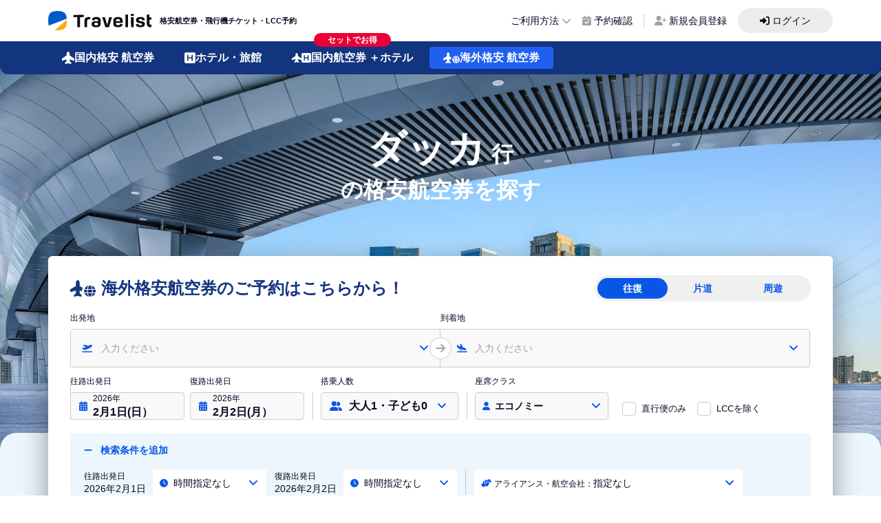

--- FILE ---
content_type: text/css; charset=utf-8
request_url: https://travelist.jp/international-air/_nuxt/entry.947daa4b.css
body_size: 11308
content:
.bg-airlines{background-image:url(./kaigai_air_top_2.1f661049.jpg)}.bg-footer{background-image:url(./bg-footer.1e71b84f.png)}.bg-ico-location{background-image:url(./ico-location-dot.949b0cb8.svg)}.bg-ico-plus{background-image:url(./ico-plus-solid.26e11fb2.svg)}.bg-ico-question{background-image:url(./ico-question-solid.d296ea36.svg)}.bg-ico-right{background-image:url(./angle-right-solid.4d62032d.svg)}.bg-ico-select{background-image:url(./angle-down-solid.0852faa3.svg)}.bg-lp-airlines{background-image:url(./kaigai_air_lp_airline.475388cd.jpg)}.bg-lp-airport-pc{background-image:url(./kaigai_air_lp_airport.5811bdf4.jpg)}.bg-lp-city{background-image:url(./kaigai_air_lp_city.31891590.jpg)}.bg-lp-cityairport-airline-sp{background-image:url(./kaigai_air_lp_airline.475388cd.jpg)}.bg-lp-country-airline,.bg-lpcountry{background-image:url(./kaigai_air_lp_country.f0399a31.jpg)}.bg-main-visual-sp{background-image:url(./kaigai_air_top_1.08370831.jpg)}.bg-mobile-pc{background-image:url(./mobile-pc.598b69cc.png)}/*! tailwindcss v3.4.1 | MIT License | https://tailwindcss.com*/*,:after,:before{border:0 solid #ccc;box-sizing:border-box}:after,:before{--tw-content:""}:host,html{-webkit-text-size-adjust:100%;font-feature-settings:normal;-webkit-tap-highlight-color:transparent;font-family:ui-sans-serif,system-ui,sans-serif,Apple Color Emoji,Segoe UI Emoji,Segoe UI Symbol,Noto Color Emoji;font-variation-settings:normal;line-height:1.5;-moz-tab-size:4;-o-tab-size:4;tab-size:4}body{line-height:inherit;margin:0}hr{border-top-width:1px;color:inherit;height:0}abbr:where([title]){-webkit-text-decoration:underline dotted;text-decoration:underline dotted}h1,h2,h3,h4,h5,h6{font-size:inherit;font-weight:inherit}a{color:inherit;text-decoration:inherit}b,strong{font-weight:bolder}code,kbd,pre,samp{font-feature-settings:normal;font-family:ui-monospace,SFMono-Regular,Menlo,Monaco,Consolas,Liberation Mono,Courier New,monospace;font-size:1em;font-variation-settings:normal}small{font-size:80%}sub,sup{font-size:75%;line-height:0;position:relative;vertical-align:baseline}sub{bottom:-.25em}sup{top:-.5em}table{border-collapse:collapse;border-color:inherit;text-indent:0}button,input,optgroup,select,textarea{font-feature-settings:inherit;color:inherit;font-family:inherit;font-size:100%;font-variation-settings:inherit;font-weight:inherit;line-height:inherit;margin:0;padding:0}button,select{text-transform:none}[type=button],[type=reset],[type=submit],button{-webkit-appearance:button;background-color:transparent;background-image:none}:-moz-focusring{outline:auto}:-moz-ui-invalid{box-shadow:none}progress{vertical-align:baseline}::-webkit-inner-spin-button,::-webkit-outer-spin-button{height:auto}[type=search]{-webkit-appearance:textfield;outline-offset:-2px}::-webkit-search-decoration{-webkit-appearance:none}::-webkit-file-upload-button{-webkit-appearance:button;font:inherit}summary{display:list-item}blockquote,dd,dl,figure,h1,h2,h3,h4,h5,h6,hr,p,pre{margin:0}fieldset{margin:0}fieldset,legend{padding:0}menu,ol,ul{list-style:none;margin:0;padding:0}dialog{padding:0}textarea{resize:vertical}input::-moz-placeholder,textarea::-moz-placeholder{color:#a2a2a2;opacity:1}input::placeholder,textarea::placeholder{color:#a2a2a2;opacity:1}[role=button],button{cursor:pointer}:disabled{cursor:default}audio,canvas,embed,iframe,img,object,svg,video{display:block;vertical-align:middle}img,video{height:auto;max-width:100%}[hidden]{display:none}*,:after,:before{--tw-border-spacing-x:0;--tw-border-spacing-y:0;--tw-translate-x:0;--tw-translate-y:0;--tw-rotate:0;--tw-skew-x:0;--tw-skew-y:0;--tw-scale-x:1;--tw-scale-y:1;--tw-pan-x: ;--tw-pan-y: ;--tw-pinch-zoom: ;--tw-scroll-snap-strictness:proximity;--tw-gradient-from-position: ;--tw-gradient-via-position: ;--tw-gradient-to-position: ;--tw-ordinal: ;--tw-slashed-zero: ;--tw-numeric-figure: ;--tw-numeric-spacing: ;--tw-numeric-fraction: ;--tw-ring-inset: ;--tw-ring-offset-width:0px;--tw-ring-offset-color:#fff;--tw-ring-color:rgba(59,130,246,.5);--tw-ring-offset-shadow:0 0 #0000;--tw-ring-shadow:0 0 #0000;--tw-shadow:0 0 #0000;--tw-shadow-colored:0 0 #0000;--tw-blur: ;--tw-brightness: ;--tw-contrast: ;--tw-grayscale: ;--tw-hue-rotate: ;--tw-invert: ;--tw-saturate: ;--tw-sepia: ;--tw-drop-shadow: ;--tw-backdrop-blur: ;--tw-backdrop-brightness: ;--tw-backdrop-contrast: ;--tw-backdrop-grayscale: ;--tw-backdrop-hue-rotate: ;--tw-backdrop-invert: ;--tw-backdrop-opacity: ;--tw-backdrop-saturate: ;--tw-backdrop-sepia: }::backdrop{--tw-border-spacing-x:0;--tw-border-spacing-y:0;--tw-translate-x:0;--tw-translate-y:0;--tw-rotate:0;--tw-skew-x:0;--tw-skew-y:0;--tw-scale-x:1;--tw-scale-y:1;--tw-pan-x: ;--tw-pan-y: ;--tw-pinch-zoom: ;--tw-scroll-snap-strictness:proximity;--tw-gradient-from-position: ;--tw-gradient-via-position: ;--tw-gradient-to-position: ;--tw-ordinal: ;--tw-slashed-zero: ;--tw-numeric-figure: ;--tw-numeric-spacing: ;--tw-numeric-fraction: ;--tw-ring-inset: ;--tw-ring-offset-width:0px;--tw-ring-offset-color:#fff;--tw-ring-color:rgba(59,130,246,.5);--tw-ring-offset-shadow:0 0 #0000;--tw-ring-shadow:0 0 #0000;--tw-shadow:0 0 #0000;--tw-shadow-colored:0 0 #0000;--tw-blur: ;--tw-brightness: ;--tw-contrast: ;--tw-grayscale: ;--tw-hue-rotate: ;--tw-invert: ;--tw-saturate: ;--tw-sepia: ;--tw-drop-shadow: ;--tw-backdrop-blur: ;--tw-backdrop-brightness: ;--tw-backdrop-contrast: ;--tw-backdrop-grayscale: ;--tw-backdrop-hue-rotate: ;--tw-backdrop-invert: ;--tw-backdrop-opacity: ;--tw-backdrop-saturate: ;--tw-backdrop-sepia: }.container{width:100%}@media (min-width:380px){.container{max-width:380px}}@media (min-width:480px){.container{max-width:480px}}@media (min-width:640px){.container{max-width:640px}}@media (min-width:768px){.container{max-width:768px}}@media (min-width:1024px){.container{max-width:1024px}}@media (min-width:1200px){.container{max-width:1200px}}@media (min-width:1280px){.container{max-width:1280px}}@media (min-width:1536px){.container{max-width:1536px}}@media (min-width:1920px){.container{max-width:1920px}}@media (min-width:2560px){.container{max-width:2560px}}@media (min-width:3840px){.container{max-width:3840px}}.visible{visibility:visible}.static{position:static}.fixed{position:fixed}.absolute{position:absolute}.relative{position:relative}.inset-0{inset:0}.inset-x-0{left:0;right:0}.inset-y-0{bottom:0;top:0}.-bottom-2{bottom:-.5rem}.-bottom-5{bottom:-1.25rem}.-left-\[19px\]{left:-19px}.-left-\[21px\]{left:-21px}.-right-1{right:-.25rem}.-right-2{right:-.5rem}.-right-2\.5{right:-.625rem}.-top-4{top:-1rem}.-top-\[-7px\]{top:7px}.bottom-0{bottom:0}.bottom-1\/2{bottom:50%}.bottom-2{bottom:.5rem}.bottom-2\.5{bottom:.625rem}.bottom-3{bottom:.75rem}.bottom-full{bottom:100%}.left-0{left:0}.left-1\/2{left:50%}.left-2{left:.5rem}.left-2\.5{left:.625rem}.left-3{left:.75rem}.left-4{left:1rem}.left-7{left:1.75rem}.left-\[11px\]{left:11px}.right-0{right:0}.right-1\/2{right:50%}.right-2{right:.5rem}.right-2\.5{right:.625rem}.right-3{right:.75rem}.right-4{right:1rem}.right-5{right:1.25rem}.right-8{right:2rem}.right-\[14px\]{right:14px}.right-\[284px\]{right:284px}.top-0{top:0}.top-1{top:.25rem}.top-1\.5{top:.375rem}.top-1\/2{top:50%}.top-10{top:2.5rem}.top-12{top:3rem}.top-14{top:3.5rem}.top-2{top:.5rem}.top-2\.5{top:.625rem}.top-3{top:.75rem}.top-4{top:1rem}.top-5{top:1.25rem}.top-6{top:1.5rem}.top-\[-7px\]{top:-7px}.top-\[22px\]{top:22px}.top-\[533px\]{top:533px}.top-\[5px\]{top:5px}.top-\[calc\(5rem\+1px\)\]{top:calc(5rem + 1px)}.top-auto{top:auto}.top-full{top:100%}.-z-1{z-index:-1}.z-0{z-index:0}.z-1{z-index:1}.z-10{z-index:10}.z-2{z-index:2}.z-3{z-index:3}.z-40{z-index:40}.z-50{z-index:50}.order-1{order:1}.order-2{order:2}.order-3{order:3}.order-4{order:4}.order-last{order:9999}.col-span-2{grid-column:span 2/span 2}.col-span-3{grid-column:span 3/span 3}.col-span-full{grid-column:1/-1}.float-right{float:right}.m-0{margin:0}.m-1{margin:.25rem}.m-2{margin:.5rem}.m-auto{margin:auto}.-mx-0{margin-left:0;margin-right:0}.-mx-0\.5{margin-left:-.125rem;margin-right:-.125rem}.-mx-1{margin-left:-.25rem;margin-right:-.25rem}.-mx-1\.5{margin-left:-.375rem;margin-right:-.375rem}.-mx-2{margin-left:-.5rem;margin-right:-.5rem}.-mx-2\.5{margin-left:-.625rem;margin-right:-.625rem}.-mx-4{margin-left:-1rem;margin-right:-1rem}.mx-1{margin-left:.25rem;margin-right:.25rem}.mx-1\.5{margin-left:.375rem;margin-right:.375rem}.mx-2{margin-left:.5rem;margin-right:.5rem}.mx-2\.5{margin-left:.625rem;margin-right:.625rem}.mx-4{margin-left:1rem;margin-right:1rem}.mx-6{margin-left:1.5rem;margin-right:1.5rem}.mx-auto{margin-left:auto;margin-right:auto}.my-1{margin-bottom:.25rem;margin-top:.25rem}.my-2{margin-bottom:.5rem;margin-top:.5rem}.my-5{margin-bottom:1.25rem;margin-top:1.25rem}.my-6{margin-bottom:1.5rem;margin-top:1.5rem}.\!mt-0{margin-top:0!important}.-mb-3{margin-bottom:-.75rem}.-ml-px{margin-left:-1px}.-mt-\[3px\]{margin-top:-3px}.-mt-px{margin-top:-1px}.mb-0{margin-bottom:0}.mb-0\.5{margin-bottom:.125rem}.mb-1{margin-bottom:.25rem}.mb-1\.5{margin-bottom:.375rem}.mb-10{margin-bottom:2.5rem}.mb-12{margin-bottom:3rem}.mb-2{margin-bottom:.5rem}.mb-2\.5{margin-bottom:.625rem}.mb-3{margin-bottom:.75rem}.mb-3\.5{margin-bottom:.875rem}.mb-4{margin-bottom:1rem}.mb-5{margin-bottom:1.25rem}.mb-6{margin-bottom:1.5rem}.mb-7{margin-bottom:1.75rem}.mb-\[15px\]{margin-bottom:15px}.ml-0{margin-left:0}.ml-1{margin-left:.25rem}.ml-2{margin-left:.5rem}.ml-2\.5{margin-left:.625rem}.ml-3{margin-left:.75rem}.ml-4{margin-left:1rem}.ml-5{margin-left:1.25rem}.ml-6{margin-left:1.5rem}.ml-\[1\%\]{margin-left:1%}.ml-\[54px\]{margin-left:54px}.mr-0{margin-right:0}.mr-0\.5{margin-right:.125rem}.mr-1{margin-right:.25rem}.mr-1\.5{margin-right:.375rem}.mr-2{margin-right:.5rem}.mr-2\.5{margin-right:.625rem}.mr-4{margin-right:1rem}.mt-0{margin-top:0}.mt-0\.5{margin-top:.125rem}.mt-1{margin-top:.25rem}.mt-1\.5{margin-top:.375rem}.mt-10{margin-top:2.5rem}.mt-12{margin-top:3rem}.mt-2{margin-top:.5rem}.mt-2\.5{margin-top:.625rem}.mt-3{margin-top:.75rem}.mt-4{margin-top:1rem}.mt-5{margin-top:1.25rem}.mt-6{margin-top:1.5rem}.mt-7{margin-top:1.75rem}.mt-7\.5{margin-top:1.875rem}.mt-8{margin-top:2rem}.mt-\[3px\]{margin-top:3px}.mt-px{margin-top:1px}.box-border{box-sizing:border-box}.box-content{box-sizing:content-box}.line-clamp-1{-webkit-line-clamp:1}.line-clamp-1,.line-clamp-2{-webkit-box-orient:vertical;display:-webkit-box;overflow:hidden}.line-clamp-2{-webkit-line-clamp:2}.block{display:block}.inline-block{display:inline-block}.inline{display:inline}.flex{display:flex}.inline-flex{display:inline-flex}.table{display:table}.grid{display:grid}.hidden{display:none}.size-10{height:2.5rem;width:2.5rem}.size-11{height:2.75rem;width:2.75rem}.size-24{height:6rem;width:6rem}.size-6{height:1.5rem;width:1.5rem}.size-7{height:1.75rem;width:1.75rem}.size-7\.5{height:1.875rem;width:1.875rem}.size-8{height:2rem;width:2rem}.size-\[22px\]{height:22px;width:22px}.size-\[30px\]{height:30px;width:30px}.size-\[35px\]{height:35px;width:35px}.size-\[72px\]{height:72px;width:72px}.size-full{height:100%;width:100%}.\!h-10{height:2.5rem!important}.h-0{height:0}.h-0\.5{height:.125rem}.h-10{height:2.5rem}.h-11{height:2.75rem}.h-11\.5{height:2.875rem}.h-12{height:3rem}.h-14{height:3.5rem}.h-15{height:3.75rem}.h-16{height:4rem}.h-2{height:.5rem}.h-3{height:.75rem}.h-4{height:1rem}.h-5{height:1.25rem}.h-6{height:1.5rem}.h-7{height:1.75rem}.h-7\.5{height:1.875rem}.h-8{height:2rem}.h-9{height:2.25rem}.h-\[164px\]{height:164px}.h-\[22px\]{height:22px}.h-\[30px\]{height:30px}.h-\[38px\]{height:38px}.h-\[433px\]{height:433px}.h-\[46px\]{height:46px}.h-\[480px\]{height:480px}.h-\[50px\]{height:50px}.h-\[660px\]{height:660px}.h-\[73px\]{height:73px}.h-\[76px\]{height:76px}.h-\[84px\]{height:84px}.h-\[90px\]{height:90px}.h-\[92px\]{height:92px}.h-auto{height:auto}.h-full{height:100%}.h-px{height:1px}.h-screen{height:100vh}.max-h-6{max-height:1.5rem}.max-h-\[188px\]{max-height:188px}.max-h-\[204px\]{max-height:204px}.max-h-\[640px\]{max-height:640px}.max-h-\[758px\]{max-height:758px}.max-h-screen{max-height:100vh}.min-h-\[120px\]{min-height:120px}.min-h-\[32px\]{min-height:32px}.min-h-\[430px\]{min-height:430px}.min-h-\[44px\]{min-height:44px}.min-h-screen{min-height:100vh}.w-0{width:0}.w-0\.5{width:.125rem}.w-1\/3{width:33.333333%}.w-1\/4{width:25%}.w-1\/5{width:20%}.w-10{width:2.5rem}.w-11{width:2.75rem}.w-12{width:3rem}.w-13\/20{width:65%}.w-16{width:4rem}.w-2{width:.5rem}.w-2\.5{width:.625rem}.w-2\/3{width:66.666667%}.w-2\/5{width:40%}.w-3{width:.75rem}.w-3\/5{width:60%}.w-4{width:1rem}.w-40{width:10rem}.w-5{width:1.25rem}.w-7{width:1.75rem}.w-7\.5{width:1.875rem}.w-7\/20{width:35%}.w-8{width:2rem}.w-80{width:20rem}.w-9\/12{width:75%}.w-\[100px\]{width:100px}.w-\[120px\]{width:120px}.w-\[134px\]{width:134px}.w-\[144px\]{width:144px}.w-\[160px\]{width:160px}.w-\[165px\]{width:165px}.w-\[172px\]{width:172px}.w-\[180px\]{width:180px}.w-\[188px\]{width:188px}.w-\[200\%\]{width:200%}.w-\[200px\]{width:200px}.w-\[218px\]{width:218px}.w-\[22px\]{width:22px}.w-\[270px\]{width:270px}.w-\[274px\]{width:274px}.w-\[276px\]{width:276px}.w-\[280px\]{width:280px}.w-\[30\%\]{width:30%}.w-\[300px\]{width:300px}.w-\[30px\]{width:30px}.w-\[320px\]{width:320px}.w-\[330px\]{width:330px}.w-\[340px\]{width:340px}.w-\[368px\]{width:368px}.w-\[380px\]{width:380px}.w-\[39\%\]{width:39%}.w-\[390px\]{width:390px}.w-\[3px\]{width:3px}.w-\[450px\]{width:450px}.w-\[48\%\]{width:48%}.w-\[480px\]{width:480px}.w-\[5\.5em\]{width:5.5em}.w-\[500px\]{width:500px}.w-\[50px\]{width:50px}.w-\[525px\]{width:525px}.w-\[630px\]{width:630px}.w-\[70\%\]{width:70%}.w-\[810px\]{width:810px}.w-\[815px\]{width:815px}.w-\[90px\]{width:90px}.w-auto{width:auto}.w-full{width:100%}.w-max{width:-moz-max-content;width:max-content}.w-px{width:1px}.min-w-\[102px\]{min-width:102px}.max-w-\[500px\]{max-width:500px}.max-w-\[50px\]{max-width:50px}.max-w-\[520px\]{max-width:520px}.max-w-\[640px\]{max-width:640px}.max-w-\[720px\]{max-width:720px}.max-w-screen-sm{max-width:640px}.flex-1{flex:1 1 0%}.shrink-0{flex-shrink:0}.grow{flex-grow:1}.table-auto{table-layout:auto}.border-collapse{border-collapse:collapse}.-translate-x-1\/2,.-translate-x-2\/4{--tw-translate-x:-50%}.-translate-x-1\/2,.-translate-x-2\/4,.-translate-y-1\/2{transform:translate(var(--tw-translate-x),var(--tw-translate-y)) rotate(var(--tw-rotate)) skew(var(--tw-skew-x)) skewY(var(--tw-skew-y)) scaleX(var(--tw-scale-x)) scaleY(var(--tw-scale-y))}.-translate-y-1\/2{--tw-translate-y:-50%}.-translate-y-3\/4{--tw-translate-y:-75%}.-translate-y-3\/4,.translate-x-1\/2{transform:translate(var(--tw-translate-x),var(--tw-translate-y)) rotate(var(--tw-rotate)) skew(var(--tw-skew-x)) skewY(var(--tw-skew-y)) scaleX(var(--tw-scale-x)) scaleY(var(--tw-scale-y))}.translate-x-1\/2{--tw-translate-x:50%}.translate-y-1\/2{--tw-translate-y:50%}.-rotate-\[30deg\],.translate-y-1\/2{transform:translate(var(--tw-translate-x),var(--tw-translate-y)) rotate(var(--tw-rotate)) skew(var(--tw-skew-x)) skewY(var(--tw-skew-y)) scaleX(var(--tw-scale-x)) scaleY(var(--tw-scale-y))}.-rotate-\[30deg\]{--tw-rotate:-30deg}.rotate-135{--tw-rotate:135deg}.rotate-135,.rotate-180{transform:translate(var(--tw-translate-x),var(--tw-translate-y)) rotate(var(--tw-rotate)) skew(var(--tw-skew-x)) skewY(var(--tw-skew-y)) scaleX(var(--tw-scale-x)) scaleY(var(--tw-scale-y))}.rotate-180{--tw-rotate:180deg}.rotate-\[30deg\]{--tw-rotate:30deg}.rotate-\[30deg\],.transform{transform:translate(var(--tw-translate-x),var(--tw-translate-y)) rotate(var(--tw-rotate)) skew(var(--tw-skew-x)) skewY(var(--tw-skew-y)) scaleX(var(--tw-scale-x)) scaleY(var(--tw-scale-y))}.transform-gpu{transform:translate3d(var(--tw-translate-x),var(--tw-translate-y),0) rotate(var(--tw-rotate)) skew(var(--tw-skew-x)) skewY(var(--tw-skew-y)) scaleX(var(--tw-scale-x)) scaleY(var(--tw-scale-y))}.cursor-default{cursor:default}.cursor-pointer{cursor:pointer}.list-outside{list-style-position:outside}.list-disc{list-style-type:disc}.appearance-none{-webkit-appearance:none;-moz-appearance:none;appearance:none}.auto-cols-fr{grid-auto-columns:minmax(0,1fr)}.auto-cols-max{grid-auto-columns:max-content}.grid-flow-row{grid-auto-flow:row}.grid-flow-col{grid-auto-flow:column}.grid-cols-1{grid-template-columns:repeat(1,minmax(0,1fr))}.grid-cols-2{grid-template-columns:repeat(2,minmax(0,1fr))}.grid-cols-3{grid-template-columns:repeat(3,minmax(0,1fr))}.grid-cols-4{grid-template-columns:repeat(4,minmax(0,1fr))}.grid-cols-\[128px_1fr_12px\]{grid-template-columns:128px 1fr 12px}.grid-cols-\[1fr_120px_1fr\]{grid-template-columns:1fr 120px 1fr}.grid-cols-\[1fr_143px_1fr\]{grid-template-columns:1fr 143px 1fr}.grid-cols-\[36px_1fr_0\]{grid-template-columns:36px 1fr 0}.grid-cols-\[64px_1fr\]{grid-template-columns:64px 1fr}.grid-cols-\[72px_1fr\]{grid-template-columns:72px 1fr}.grid-cols-\[80px_1fr\]{grid-template-columns:80px 1fr}.grid-cols-\[88px_1fr\]{grid-template-columns:88px 1fr}.grid-cols-\[minmax\(0\,1fr\)\]{grid-template-columns:minmax(0,1fr)}.grid-rows-4{grid-template-rows:repeat(4,minmax(0,1fr))}.flex-row{flex-direction:row}.flex-row-reverse{flex-direction:row-reverse}.flex-col{flex-direction:column}.flex-wrap{flex-wrap:wrap}.flex-nowrap{flex-wrap:nowrap}.items-start{align-items:flex-start}.items-end{align-items:flex-end}.items-center{align-items:center}.items-baseline{align-items:baseline}.justify-start{justify-content:flex-start}.justify-end{justify-content:flex-end}.justify-center{justify-content:center}.justify-between{justify-content:space-between}.gap-0{gap:0}.gap-0\.5{gap:.125rem}.gap-1{gap:.25rem}.gap-2{gap:.5rem}.gap-2\.5{gap:.625rem}.gap-3{gap:.75rem}.gap-4{gap:1rem}.gap-6{gap:1.5rem}.gap-x-1{-moz-column-gap:.25rem;column-gap:.25rem}.gap-x-2{-moz-column-gap:.5rem;column-gap:.5rem}.gap-x-2\.5{-moz-column-gap:.625rem;column-gap:.625rem}.gap-x-3{-moz-column-gap:.75rem;column-gap:.75rem}.gap-y-1{row-gap:.25rem}.gap-y-2{row-gap:.5rem}.gap-y-3{row-gap:.75rem}.gap-y-4{row-gap:1rem}.space-y-3>:not([hidden])~:not([hidden]){--tw-space-y-reverse:0;margin-bottom:calc(.75rem*var(--tw-space-y-reverse));margin-top:calc(.75rem*(1 - var(--tw-space-y-reverse)))}.divide-x>:not([hidden])~:not([hidden]){--tw-divide-x-reverse:0;border-left-width:calc(1px*(1 - var(--tw-divide-x-reverse)));border-right-width:calc(1px*var(--tw-divide-x-reverse))}.divide-y>:not([hidden])~:not([hidden]){--tw-divide-y-reverse:0;border-bottom-width:calc(1px*var(--tw-divide-y-reverse));border-top-width:calc(1px*(1 - var(--tw-divide-y-reverse)))}.divide-solid>:not([hidden])~:not([hidden]){border-style:solid}.divide-dashed>:not([hidden])~:not([hidden]){border-style:dashed}.overflow-auto{overflow:auto}.overflow-hidden{overflow:hidden}.overflow-scroll{overflow:scroll}.overflow-y-auto{overflow-y:auto}.overflow-x-hidden{overflow-x:hidden}.overflow-y-scroll{overflow-y:scroll}.truncate{overflow:hidden;text-overflow:ellipsis}.truncate,.whitespace-nowrap{white-space:nowrap}.break-all{word-break:break-all}.break-keep{word-break:keep-all}.rounded{border-radius:.25rem}.rounded-\[5px\]{border-radius:5px}.rounded-full{border-radius:9999px}.rounded-lg{border-radius:.5rem}.rounded-md{border-radius:.375rem}.rounded-none{border-radius:0}.rounded-sm{border-radius:.125rem}.rounded-xl{border-radius:.75rem}.rounded-b{border-bottom-left-radius:.25rem;border-bottom-right-radius:.25rem}.rounded-b-md{border-bottom-left-radius:.375rem;border-bottom-right-radius:.375rem}.rounded-l{border-bottom-left-radius:.25rem;border-top-left-radius:.25rem}.rounded-l-full{border-bottom-left-radius:9999px;border-top-left-radius:9999px}.rounded-r{border-bottom-right-radius:.25rem;border-top-right-radius:.25rem}.rounded-r-full{border-bottom-right-radius:9999px;border-top-right-radius:9999px}.rounded-t{border-top-left-radius:.25rem;border-top-right-radius:.25rem}.rounded-t-2xl{border-top-left-radius:1rem;border-top-right-radius:1rem}.rounded-t-3xl{border-top-left-radius:1.5rem;border-top-right-radius:1.5rem}.rounded-t-lg{border-top-left-radius:.5rem;border-top-right-radius:.5rem}.rounded-t-md{border-top-left-radius:.375rem;border-top-right-radius:.375rem}.rounded-tl-none{border-top-left-radius:0}.border{border-width:1px}.border-0{border-width:0}.border-2{border-width:2px}.border-4{border-width:4px}.border-8{border-width:8px}.border-b{border-bottom-width:1px}.border-b-0{border-bottom-width:0}.border-b-2{border-bottom-width:2px}.border-l{border-left-width:1px}.border-l-4{border-left-width:4px}.border-l-\[3px\]{border-left-width:3px}.border-r{border-right-width:1px}.border-r-0{border-right-width:0}.border-r-2{border-right-width:2px}.border-t{border-top-width:1px}.border-t-2{border-top-width:2px}.border-t-4{border-top-width:4px}.border-dashed{border-style:dashed}.border-dotted{border-style:dotted}.border-double{border-style:double}.border-\[\#39486c\]{--tw-border-opacity:1;border-color:rgb(57 72 108/var(--tw-border-opacity))}.border-\[\#B4D3FF\]{--tw-border-opacity:1;border-color:rgb(180 211 255/var(--tw-border-opacity))}.border-\[\#D80000\]{--tw-border-opacity:1;border-color:rgb(216 0 0/var(--tw-border-opacity))}.border-\[\#aaa\]{--tw-border-opacity:1;border-color:rgb(170 170 170/var(--tw-border-opacity))}.border-\[\#ccc\]{--tw-border-opacity:1;border-color:rgb(204 204 204/var(--tw-border-opacity))}.border-\[\#d80000\]{--tw-border-opacity:1;border-color:rgb(216 0 0/var(--tw-border-opacity))}.border-\[\#ddd\]{--tw-border-opacity:1;border-color:rgb(221 221 221/var(--tw-border-opacity))}.border-\[\#eee\]{--tw-border-opacity:1;border-color:rgb(238 238 238/var(--tw-border-opacity))}.border-\[\#f10000\]{--tw-border-opacity:1;border-color:rgb(241 0 0/var(--tw-border-opacity))}.border-blue{--tw-border-opacity:1;border-color:rgb(9 86 230/var(--tw-border-opacity))}.border-blue-200{--tw-border-opacity:1;border-color:rgb(214 232 253/var(--tw-border-opacity))}.border-blue-70{--tw-border-opacity:1;border-color:rgb(180 211 255/var(--tw-border-opacity))}.border-blue-700{--tw-border-opacity:1;border-color:rgb(32 96 240/var(--tw-border-opacity))}.border-gray-200{--tw-border-opacity:1;border-color:rgb(204 204 204/var(--tw-border-opacity))}.border-gray-300{--tw-border-opacity:1;border-color:rgb(214 214 214/var(--tw-border-opacity))}.border-gray-90{--tw-border-opacity:1;border-color:rgb(239 239 239/var(--tw-border-opacity))}.border-primary{--tw-border-opacity:1;border-color:rgb(9 86 230/var(--tw-border-opacity))}.border-red-700{--tw-border-opacity:1;border-color:rgb(234 0 54/var(--tw-border-opacity))}.border-white{--tw-border-opacity:1;border-color:rgb(255 255 255/var(--tw-border-opacity))}.border-yellow-700{--tw-border-opacity:1;border-color:rgb(255 170 15/var(--tw-border-opacity))}.border-b-primary{--tw-border-opacity:1;border-bottom-color:rgb(9 86 230/var(--tw-border-opacity))}.border-l-transparent{border-left-color:transparent}.border-r-primary{--tw-border-opacity:1;border-right-color:rgb(9 86 230/var(--tw-border-opacity))}.border-t-transparent{border-top-color:transparent}.bg-\[\#000\]{--tw-bg-opacity:1;background-color:rgb(0 0 0/var(--tw-bg-opacity))}.bg-\[\#192D60\]{--tw-bg-opacity:1;background-color:rgb(25 45 96/var(--tw-bg-opacity))}.bg-\[\#D80000\]{--tw-bg-opacity:1;background-color:rgb(216 0 0/var(--tw-bg-opacity))}.bg-\[\#EFF0FF\]{--tw-bg-opacity:1;background-color:rgb(239 240 255/var(--tw-bg-opacity))}.bg-\[\#FDF1C6\]{--tw-bg-opacity:1;background-color:rgb(253 241 198/var(--tw-bg-opacity))}.bg-\[\#bebebe\]{--tw-bg-opacity:1;background-color:rgb(190 190 190/var(--tw-bg-opacity))}.bg-\[\#d80000\]{--tw-bg-opacity:1;background-color:rgb(216 0 0/var(--tw-bg-opacity))}.bg-\[\#ddd\]{--tw-bg-opacity:1;background-color:rgb(221 221 221/var(--tw-bg-opacity))}.bg-\[\#eee\]{--tw-bg-opacity:1;background-color:rgb(238 238 238/var(--tw-bg-opacity))}.bg-\[\#f0f2f2\]{--tw-bg-opacity:1;background-color:rgb(240 242 242/var(--tw-bg-opacity))}.bg-\[\#f10000\]{--tw-bg-opacity:1;background-color:rgb(241 0 0/var(--tw-bg-opacity))}.bg-\[\#f8cc3e\]{--tw-bg-opacity:1;background-color:rgb(248 204 62/var(--tw-bg-opacity))}.bg-\[\#fe7000\]{--tw-bg-opacity:1;background-color:rgb(254 112 0/var(--tw-bg-opacity))}.bg-black{--tw-bg-opacity:1;background-color:rgb(4 7 31/var(--tw-bg-opacity))}.bg-blue{--tw-bg-opacity:1;background-color:rgb(9 86 230/var(--tw-bg-opacity))}.bg-blue-200{--tw-bg-opacity:1;background-color:rgb(214 232 253/var(--tw-bg-opacity))}.bg-blue-300{--tw-bg-opacity:1;background-color:rgb(239 240 255/var(--tw-bg-opacity))}.bg-blue-50{--tw-bg-opacity:1;background-color:rgb(236 246 252/var(--tw-bg-opacity))}.bg-blue-700{--tw-bg-opacity:1;background-color:rgb(32 96 240/var(--tw-bg-opacity))}.bg-blue-800{--tw-bg-opacity:1;background-color:rgb(19 52 126/var(--tw-bg-opacity))}.bg-blue-900{--tw-bg-opacity:1;background-color:rgb(27 57 141/var(--tw-bg-opacity))}.bg-gray-100{--tw-bg-opacity:1;background-color:rgb(236 236 236/var(--tw-bg-opacity))}.bg-gray-200{--tw-bg-opacity:1;background-color:rgb(204 204 204/var(--tw-bg-opacity))}.bg-gray-50{--tw-bg-opacity:1;background-color:rgb(240 240 240/var(--tw-bg-opacity))}.bg-gray-500{--tw-bg-opacity:1;background-color:rgb(178 178 191/var(--tw-bg-opacity))}.bg-gray-600{--tw-bg-opacity:1;background-color:rgb(244 244 244/var(--tw-bg-opacity))}.bg-gray-70{--tw-bg-opacity:1;background-color:rgb(249 249 249/var(--tw-bg-opacity))}.bg-gray-90{--tw-bg-opacity:1;background-color:rgb(239 239 239/var(--tw-bg-opacity))}.bg-green-700{--tw-bg-opacity:1;background-color:rgb(21 128 61/var(--tw-bg-opacity))}.bg-orange-50{--tw-bg-opacity:1;background-color:rgb(255 241 230/var(--tw-bg-opacity))}.bg-primary{--tw-bg-opacity:1;background-color:rgb(9 86 230/var(--tw-bg-opacity))}.bg-primary-900{--tw-bg-opacity:1;background-color:rgb(24 27 32/var(--tw-bg-opacity))}.bg-red-700{--tw-bg-opacity:1;background-color:rgb(234 0 54/var(--tw-bg-opacity))}.bg-transparent{background-color:transparent}.bg-white{--tw-bg-opacity:1;background-color:rgb(255 255 255/var(--tw-bg-opacity))}.bg-yellow-700{--tw-bg-opacity:1;background-color:rgb(255 170 15/var(--tw-bg-opacity))}.bg-opacity-30{--tw-bg-opacity:.3}.bg-opacity-70{--tw-bg-opacity:.7}.bg-opacity-75{--tw-bg-opacity:.75}.bg-opacity-\[0\.85\]{--tw-bg-opacity:.85}.bg-airlines{background-image:url(./kaigai_air_top_2.1f661049.jpg)}.bg-footer{background-image:url(./bg-footer.1e71b84f.png)}.bg-gradient-to-b{background-image:linear-gradient(to bottom,var(--tw-gradient-stops))}.bg-ico-location{background-image:url(./ico-location-dot.949b0cb8.svg)}.bg-ico-plus{background-image:url(./ico-plus-solid.26e11fb2.svg)}.bg-ico-question{background-image:url(./ico-question-solid.d296ea36.svg)}.bg-ico-right{background-image:url(./angle-right-solid.4d62032d.svg)}.bg-ico-select{background-image:url(./angle-down-solid.0852faa3.svg)}.bg-lp-airlines{background-image:url(./kaigai_air_lp_airline.475388cd.jpg)}.bg-lp-airport-pc{background-image:url(./kaigai_air_lp_airport.5811bdf4.jpg)}.bg-lp-city{background-image:url(./kaigai_air_lp_city.31891590.jpg)}.bg-lp-cityairport-airline-sp{background-image:url(./kaigai_air_lp_airline.475388cd.jpg)}.bg-lp-country-airline,.bg-lpcountry{background-image:url(./kaigai_air_lp_country.f0399a31.jpg)}.bg-main-visual-sp{background-image:url(./kaigai_air_top_1.08370831.jpg)}.bg-mobile-pc{background-image:url(./mobile-pc.598b69cc.png)}.from-yellow-50{--tw-gradient-from:#f7c53c var(--tw-gradient-from-position);--tw-gradient-to:rgba(247,197,60,0) var(--tw-gradient-to-position);--tw-gradient-stops:var(--tw-gradient-from),var(--tw-gradient-to)}.to-yellow-100{--tw-gradient-to:#f7a726 var(--tw-gradient-to-position)}.bg-2{background-size:.5rem}.bg-\[length\:100\%_auto\]{background-size:100% auto}.bg-cover{background-size:cover}.bg-local{background-attachment:local}.bg-center{background-position:50%}.bg-left{background-position:0}.bg-left-top{background-position:0 0}.bg-top{background-position:top}.bg-no-repeat{background-repeat:no-repeat}.object-contain{-o-object-fit:contain;object-fit:contain}.object-cover{-o-object-fit:cover;object-fit:cover}.p-0{padding:0}.p-0\.5{padding:.125rem}.p-1{padding:.25rem}.p-1\.5{padding:.375rem}.p-2{padding:.5rem}.p-2\.5{padding:.625rem}.p-3{padding:.75rem}.p-4{padding:1rem}.p-5{padding:1.25rem}.p-6{padding:1.5rem}.p-7{padding:1.75rem}.\!py-0{padding-bottom:0!important;padding-top:0!important}.px-1{padding-left:.25rem;padding-right:.25rem}.px-1\.5{padding-left:.375rem;padding-right:.375rem}.px-2{padding-left:.5rem;padding-right:.5rem}.px-2\.5{padding-left:.625rem;padding-right:.625rem}.px-3{padding-left:.75rem;padding-right:.75rem}.px-3\.5{padding-left:.875rem;padding-right:.875rem}.px-4{padding-left:1rem;padding-right:1rem}.px-5{padding-left:1.25rem;padding-right:1.25rem}.px-6{padding-left:1.5rem;padding-right:1.5rem}.px-7{padding-left:1.75rem;padding-right:1.75rem}.px-8{padding-left:2rem;padding-right:2rem}.py-0{padding-bottom:0;padding-top:0}.py-0\.5{padding-bottom:.125rem;padding-top:.125rem}.py-1{padding-bottom:.25rem;padding-top:.25rem}.py-2{padding-bottom:.5rem;padding-top:.5rem}.py-2\.5{padding-bottom:.625rem;padding-top:.625rem}.py-3{padding-bottom:.75rem;padding-top:.75rem}.py-3\.5{padding-bottom:.875rem;padding-top:.875rem}.py-4{padding-bottom:1rem;padding-top:1rem}.py-5{padding-bottom:1.25rem;padding-top:1.25rem}.py-6{padding-bottom:1.5rem;padding-top:1.5rem}.py-8{padding-bottom:2rem;padding-top:2rem}.py-\[13px\]{padding-bottom:13px;padding-top:13px}.py-\[15px\]{padding-bottom:15px;padding-top:15px}.py-\[2px\]{padding-bottom:2px;padding-top:2px}.py-\[5px\]{padding-bottom:5px;padding-top:5px}.\!pb-\[80px\]{padding-bottom:80px!important}.pb-0{padding-bottom:0}.pb-0\.5{padding-bottom:.125rem}.pb-1{padding-bottom:.25rem}.pb-11{padding-bottom:2.75rem}.pb-2{padding-bottom:.5rem}.pb-2\.5{padding-bottom:.625rem}.pb-3{padding-bottom:.75rem}.pb-4{padding-bottom:1rem}.pb-5{padding-bottom:1.25rem}.pb-6{padding-bottom:1.5rem}.pb-8{padding-bottom:2rem}.pb-9{padding-bottom:2.25rem}.pb-\[50px\]{padding-bottom:50px}.pb-\[5px\]{padding-bottom:5px}.pb-\[8px\]{padding-bottom:8px}.pb-px{padding-bottom:1px}.pl-0{padding-left:0}.pl-0\.5{padding-left:.125rem}.pl-1{padding-left:.25rem}.pl-10{padding-left:2.5rem}.pl-11{padding-left:2.75rem}.pl-2{padding-left:.5rem}.pl-2\.5{padding-left:.625rem}.pl-3{padding-left:.75rem}.pl-4{padding-left:1rem}.pl-5{padding-left:1.25rem}.pl-6{padding-left:1.5rem}.pl-7{padding-left:1.75rem}.pl-7\.5{padding-left:1.875rem}.pl-8{padding-left:2rem}.pl-9{padding-left:2.25rem}.pl-\[126px\]{padding-left:126px}.pl-\[15px\]{padding-left:15px}.pr-0{padding-right:0}.pr-2{padding-right:.5rem}.pr-3{padding-right:.75rem}.pr-4{padding-right:1rem}.pr-5{padding-right:1.25rem}.pr-6{padding-right:1.5rem}.pr-8{padding-right:2rem}.pt-0{padding-top:0}.pt-0\.5{padding-top:.125rem}.pt-1{padding-top:.25rem}.pt-2{padding-top:.5rem}.pt-2\.5{padding-top:.625rem}.pt-3{padding-top:.75rem}.pt-3\.5{padding-top:.875rem}.pt-4{padding-top:1rem}.pt-5{padding-top:1.25rem}.pt-6{padding-top:1.5rem}.pt-7{padding-top:1.75rem}.pt-8{padding-top:2rem}.pt-\[3px\]{padding-top:3px}.pt-\[5px\]{padding-top:5px}.pt-\[6px\]{padding-top:6px}.text-left{text-align:left}.text-center{text-align:center}.text-right{text-align:right}.-indent-4{text-indent:-1rem}.align-middle{vertical-align:middle}.align-bottom{vertical-align:bottom}.\!text-sm{font-size:.875rem!important;line-height:1.25rem!important}.text-10px{font-size:.625rem}.text-11px{font-size:.6875rem}.text-13px{font-size:.813rem}.text-2xl{font-size:1.5rem;line-height:2rem}.text-32px{font-size:2rem}.text-3xl{font-size:1.875rem;line-height:2.25rem}.text-4xl{font-size:2.25rem;line-height:2.5rem}.text-\[15px\]{font-size:15px}.text-base{font-size:1rem;line-height:1.5rem}.text-lg{font-size:1.125rem;line-height:1.75rem}.text-sm{font-size:.875rem;line-height:1.25rem}.text-xl{font-size:1.25rem;line-height:1.75rem}.text-xs{font-size:.75rem;line-height:1rem}.font-bold{font-weight:700}.font-extrabold{font-weight:800}.font-light{font-weight:300}.font-normal{font-weight:400}.font-semibold{font-weight:600}.\!leading-tight{line-height:1.25!important}.leading-4{line-height:1rem}.leading-5{line-height:1.25rem}.leading-7{line-height:1.75rem}.leading-\[14px\]{line-height:14px}.leading-none{line-height:1}.leading-relaxed{line-height:1.625}.leading-tight{line-height:1.25}.text-\[\#000\]{--tw-text-opacity:1;color:rgb(0 0 0/var(--tw-text-opacity))}.text-\[\#0956E6\]{--tw-text-opacity:1;color:rgb(9 86 230/var(--tw-text-opacity))}.text-\[\#131313\]{--tw-text-opacity:1;color:rgb(19 19 19/var(--tw-text-opacity))}.text-\[\#39486c\]{--tw-text-opacity:1;color:rgb(57 72 108/var(--tw-text-opacity))}.text-\[\#636f86\]{--tw-text-opacity:1;color:rgb(99 111 134/var(--tw-text-opacity))}.text-\[\#666\]{--tw-text-opacity:1;color:rgb(102 102 102/var(--tw-text-opacity))}.text-\[\#777\]{--tw-text-opacity:1;color:rgb(119 119 119/var(--tw-text-opacity))}.text-\[\#F10000\]{--tw-text-opacity:1;color:rgb(241 0 0/var(--tw-text-opacity))}.text-\[\#d80000\]{--tw-text-opacity:1;color:rgb(216 0 0/var(--tw-text-opacity))}.text-\[\#f10000\]{--tw-text-opacity:1;color:rgb(241 0 0/var(--tw-text-opacity))}.text-\[\#fe7000\]{--tw-text-opacity:1;color:rgb(254 112 0/var(--tw-text-opacity))}.text-\[orangered\]{--tw-text-opacity:1;color:rgb(255 69 0/var(--tw-text-opacity))}.text-black{--tw-text-opacity:1;color:rgb(4 7 31/var(--tw-text-opacity))}.text-blue{--tw-text-opacity:1;color:rgb(9 86 230/var(--tw-text-opacity))}.text-blue-700{--tw-text-opacity:1;color:rgb(32 96 240/var(--tw-text-opacity))}.text-blue-800{--tw-text-opacity:1;color:rgb(19 52 126/var(--tw-text-opacity))}.text-blue-900{--tw-text-opacity:1;color:rgb(27 57 141/var(--tw-text-opacity))}.text-gray-200{--tw-text-opacity:1;color:rgb(204 204 204/var(--tw-text-opacity))}.text-gray-400{--tw-text-opacity:1;color:rgb(162 162 162/var(--tw-text-opacity))}.text-gray-500{--tw-text-opacity:1;color:rgb(178 178 191/var(--tw-text-opacity))}.text-gray-700{--tw-text-opacity:1;color:rgb(186 186 186/var(--tw-text-opacity))}.text-gray-800{--tw-text-opacity:1;color:rgb(74 74 92/var(--tw-text-opacity))}.text-green-700{--tw-text-opacity:1;color:rgb(21 128 61/var(--tw-text-opacity))}.text-primary{--tw-text-opacity:1;color:rgb(9 86 230/var(--tw-text-opacity))}.text-red-700{--tw-text-opacity:1;color:rgb(234 0 54/var(--tw-text-opacity))}.text-white{--tw-text-opacity:1;color:rgb(255 255 255/var(--tw-text-opacity))}.underline{text-decoration-line:underline}.no-underline{text-decoration-line:none}.opacity-\[0\.85\]{opacity:.85}.shadow-\[0_2px_14px_\#00000029\]{--tw-shadow:0 2px 14px #00000029;--tw-shadow-colored:0 2px 14px var(--tw-shadow-color)}.shadow-\[0_2px_14px_\#00000029\],.shadow-\[0_3px_0_\#ba8011\]{box-shadow:0 0 #0000,0 0 #0000,var(--tw-shadow);box-shadow:var(--tw-ring-offset-shadow,0 0 #0000),var(--tw-ring-shadow,0 0 #0000),var(--tw-shadow)}.shadow-\[0_3px_0_\#ba8011\]{--tw-shadow:0 3px 0 #ba8011;--tw-shadow-colored:0 3px 0 var(--tw-shadow-color)}.shadow-\[0px_2px_2px_1px_\#e7e8e9\]{--tw-shadow:0px 2px 2px 1px #e7e8e9;--tw-shadow-colored:0px 2px 2px 1px var(--tw-shadow-color)}.shadow-\[0px_2px_2px_1px_\#e7e8e9\],.shadow-\[0px_3px_6px_\#e7e8e9\]{box-shadow:0 0 #0000,0 0 #0000,var(--tw-shadow);box-shadow:var(--tw-ring-offset-shadow,0 0 #0000),var(--tw-ring-shadow,0 0 #0000),var(--tw-shadow)}.shadow-\[0px_3px_6px_\#e7e8e9\]{--tw-shadow:0px 3px 6px #e7e8e9;--tw-shadow-colored:0px 3px 6px var(--tw-shadow-color)}.shadow-md{--tw-shadow:0 4px 6px -1px rgba(0,0,0,.1),0 2px 4px -2px rgba(0,0,0,.1);--tw-shadow-colored:0 4px 6px -1px var(--tw-shadow-color),0 2px 4px -2px var(--tw-shadow-color)}.shadow-md,.shadow-xl{box-shadow:0 0 #0000,0 0 #0000,var(--tw-shadow);box-shadow:var(--tw-ring-offset-shadow,0 0 #0000),var(--tw-ring-shadow,0 0 #0000),var(--tw-shadow)}.shadow-xl{--tw-shadow:0 20px 25px -5px rgba(0,0,0,.1),0 8px 10px -6px rgba(0,0,0,.1);--tw-shadow-colored:0 20px 25px -5px var(--tw-shadow-color),0 8px 10px -6px var(--tw-shadow-color)}.shadow-xs{--tw-shadow:0px 3px 0px #ba8011;--tw-shadow-colored:0px 3px 0px var(--tw-shadow-color);box-shadow:0 0 #0000,0 0 #0000,var(--tw-shadow);box-shadow:var(--tw-ring-offset-shadow,0 0 #0000),var(--tw-ring-shadow,0 0 #0000),var(--tw-shadow)}.outline-none{outline:2px solid transparent;outline-offset:2px}.drop-shadow{--tw-drop-shadow:drop-shadow(0 3px 6px rgba(0,0,0,.16))}.drop-shadow,.drop-shadow-sm{filter:var(--tw-blur) var(--tw-brightness) var(--tw-contrast) var(--tw-grayscale) var(--tw-hue-rotate) var(--tw-invert) var(--tw-saturate) var(--tw-sepia) var(--tw-drop-shadow)}.drop-shadow-sm{--tw-drop-shadow:drop-shadow(0 3px 10px rgba(0,0,0,.2))}.filter{filter:var(--tw-blur) var(--tw-brightness) var(--tw-contrast) var(--tw-grayscale) var(--tw-hue-rotate) var(--tw-invert) var(--tw-saturate) var(--tw-sepia) var(--tw-drop-shadow)}.transition{transition-duration:.15s;transition-property:color,background-color,border-color,text-decoration-color,fill,stroke,opacity,box-shadow,transform,filter,-webkit-backdrop-filter;transition-property:color,background-color,border-color,text-decoration-color,fill,stroke,opacity,box-shadow,transform,filter,backdrop-filter;transition-property:color,background-color,border-color,text-decoration-color,fill,stroke,opacity,box-shadow,transform,filter,backdrop-filter,-webkit-backdrop-filter;transition-timing-function:cubic-bezier(.4,0,.2,1)}.transition-all{transition-duration:.15s;transition-property:all;transition-timing-function:cubic-bezier(.4,0,.2,1)}.transition-opacity{transition-duration:.15s;transition-property:opacity;transition-timing-function:cubic-bezier(.4,0,.2,1)}.delay-75{transition-delay:75ms}.duration-200{transition-duration:.2s}.duration-300{transition-duration:.3s}.duration-500{transition-duration:.5s}.ease-in-out{transition-timing-function:cubic-bezier(.4,0,.2,1)}.ease-out{transition-timing-function:cubic-bezier(0,0,.2,1)}.content-\[\'\'\]{--tw-content:"";content:var(--tw-content)}body{--tw-text-opacity:1;-webkit-font-smoothing:antialiased;-moz-osx-font-smoothing:grayscale;box-sizing:border-box;color:rgb(4 7 31/var(--tw-text-opacity));font-family:\30d2\30e9\30ae\30ce\89d2\30b4  ProN W3,Helvetica Neue,Hiragino Kaku Gothic ProN,Arial,\30e1\30a4\30ea\30aa,Meiryo,"sans-serif"}.marker\:text-blue ::marker{color:#0956e6}.marker\:text-blue::marker{color:#0956e6}.before\:absolute:before{content:var(--tw-content);position:absolute}.before\:-right-2:before{content:var(--tw-content);right:-.5rem}.before\:-right-2\.5:before{content:var(--tw-content);right:-.625rem}.before\:top-1\/2:before{content:var(--tw-content);top:50%}.before\:block:before{content:var(--tw-content);display:block}.before\:size-24:before{content:var(--tw-content);height:6rem;width:6rem}.before\:-translate-y-1\/2:before{--tw-translate-y:-50%;content:var(--tw-content);transform:translate(var(--tw-translate-x),var(--tw-translate-y)) rotate(var(--tw-rotate)) skew(var(--tw-skew-x)) skewY(var(--tw-skew-y)) scaleX(var(--tw-scale-x)) scaleY(var(--tw-scale-y))}.before\:rounded-full:before{border-radius:9999px;content:var(--tw-content)}.before\:bg-white:before{--tw-bg-opacity:1;background-color:rgb(255 255 255/var(--tw-bg-opacity));content:var(--tw-content)}.first\:border-0:first-child{border-width:0}.hover\:border-primary:hover{--tw-border-opacity:1;border-color:rgb(9 86 230/var(--tw-border-opacity))}.hover\:bg-blue-50:hover{--tw-bg-opacity:1;background-color:rgb(236 246 252/var(--tw-bg-opacity))}.hover\:bg-blue-700:hover{--tw-bg-opacity:1;background-color:rgb(32 96 240/var(--tw-bg-opacity))}.hover\:bg-gray-50:hover{--tw-bg-opacity:1;background-color:rgb(240 240 240/var(--tw-bg-opacity))}.hover\:bg-gray-70:hover{--tw-bg-opacity:1;background-color:rgb(249 249 249/var(--tw-bg-opacity))}.hover\:bg-primary:hover{--tw-bg-opacity:1;background-color:rgb(9 86 230/var(--tw-bg-opacity))}.hover\:bg-white:hover{--tw-bg-opacity:1;background-color:rgb(255 255 255/var(--tw-bg-opacity))}.hover\:font-bold:hover{font-weight:700}.hover\:text-white:hover{--tw-text-opacity:1;color:rgb(255 255 255/var(--tw-text-opacity))}.hover\:underline:hover{text-decoration-line:underline}.focus\:outline-none:focus{outline:2px solid transparent;outline-offset:2px}@media (min-width:640px){.sm\:w-\[27\%\]{width:27%}.sm\:w-full{width:100%}.sm\:align-middle{vertical-align:middle}}@media (min-width:768px){.md\:static{position:static}.md\:absolute{position:absolute}.md\:-top-5{top:-1.25rem}.md\:left-0{left:0}.md\:left-3{left:.75rem}.md\:right-16{right:4rem}.md\:right-3{right:.75rem}.md\:top-3{top:.75rem}.md\:col-span-1{grid-column:span 1/span 1}.md\:m-0{margin:0}.md\:my-0{margin-bottom:0;margin-top:0}.md\:my-3{margin-bottom:.75rem;margin-top:.75rem}.md\:-mb-2{margin-bottom:-.5rem}.md\:mb-0{margin-bottom:0}.md\:mb-1{margin-bottom:.25rem}.md\:mb-10{margin-bottom:2.5rem}.md\:mb-12{margin-bottom:3rem}.md\:mb-2{margin-bottom:.5rem}.md\:mb-4{margin-bottom:1rem}.md\:mb-5{margin-bottom:1.25rem}.md\:mb-6{margin-bottom:1.5rem}.md\:mb-8{margin-bottom:2rem}.md\:mb-\[66px\]{margin-bottom:66px}.md\:ml-2{margin-left:.5rem}.md\:ml-2\.5{margin-left:.625rem}.md\:ml-\[54px\]{margin-left:54px}.md\:mr-0{margin-right:0}.md\:mr-2{margin-right:.5rem}.md\:mr-2\.5{margin-right:.625rem}.md\:mr-3{margin-right:.75rem}.md\:mr-4{margin-right:1rem}.md\:mt-0{margin-top:0}.md\:mt-10{margin-top:2.5rem}.md\:mt-12{margin-top:3rem}.md\:mt-14{margin-top:3.5rem}.md\:mt-2{margin-top:.5rem}.md\:mt-4{margin-top:1rem}.md\:mt-5{margin-top:1.25rem}.md\:mt-8{margin-top:2rem}.md\:mt-9{margin-top:2.25rem}.md\:block{display:block}.md\:inline{display:inline}.md\:flex{display:flex}.md\:grid{display:grid}.md\:hidden{display:none}.md\:size-10{height:2.5rem;width:2.5rem}.md\:size-11{height:2.75rem;width:2.75rem}.md\:size-24{height:6rem;width:6rem}.md\:size-9{height:2.25rem;width:2.25rem}.md\:h-4{height:1rem}.md\:h-\[120px\]{height:120px}.md\:h-\[140px\]{height:140px}.md\:h-\[210px\]{height:210px}.md\:h-auto{height:auto}.md\:h-full{height:100%}.md\:\!w-2\/6{width:33.333333%!important}.md\:w-0{width:0}.md\:w-1\/2{width:50%}.md\:w-1\/3{width:33.333333%}.md\:w-1\/4{width:25%}.md\:w-2\/5{width:40%}.md\:w-25{width:6.25rem}.md\:w-\[100px\]{width:100px}.md\:w-\[135px\]{width:135px}.md\:w-\[180px\]{width:180px}.md\:w-\[186px\]{width:186px}.md\:w-\[200px\]{width:200px}.md\:w-\[230px\]{width:230px}.md\:w-\[45\%\]{width:45%}.md\:w-\[460px\]{width:460px}.md\:w-\[49\%\]{width:49%}.md\:w-\[50px\]{width:50px}.md\:w-auto{width:auto}.md\:w-full{width:100%}.md\:min-w-\[100px\]{min-width:100px}.md\:shrink-0{flex-shrink:0}.md\:table-fixed{table-layout:fixed}.md\:grid-cols-2{grid-template-columns:repeat(2,minmax(0,1fr))}.md\:grid-cols-3{grid-template-columns:repeat(3,minmax(0,1fr))}.md\:grid-cols-\[300px\,minmax\(0\,1fr\)\]{grid-template-columns:300px minmax(0,1fr)}.md\:grid-cols-\[88px_1fr_auto\]{grid-template-columns:88px 1fr auto}.md\:grid-cols-none{grid-template-columns:none}.md\:flex-row{flex-direction:row}.md\:flex-wrap{flex-wrap:wrap}.md\:items-center{align-items:center}.md\:items-baseline{align-items:baseline}.md\:justify-start{justify-content:flex-start}.md\:justify-center{justify-content:center}.md\:gap-1{gap:.25rem}.md\:gap-3{gap:.75rem}.md\:gap-4{gap:1rem}.md\:gap-6{gap:1.5rem}.md\:gap-x-5{-moz-column-gap:1.25rem;column-gap:1.25rem}.md\:gap-y-4{row-gap:1rem}.md\:divide-y-0>:not([hidden])~:not([hidden]){--tw-divide-y-reverse:0;border-bottom-width:calc(0px*var(--tw-divide-y-reverse));border-top-width:calc(0px*(1 - var(--tw-divide-y-reverse)))}.md\:break-all{word-break:break-all}.md\:rounded{border-radius:.25rem}.md\:rounded-none{border-radius:0}.md\:rounded-b-none{border-bottom-left-radius:0;border-bottom-right-radius:0}.md\:rounded-l{border-bottom-left-radius:.25rem}.md\:rounded-l,.md\:rounded-t{border-top-left-radius:.25rem}.md\:rounded-t{border-top-right-radius:.25rem}.md\:border{border-width:1px}.md\:border-0{border-width:0}.md\:border-8{border-width:8px}.md\:border-\[12px\]{border-width:12px}.md\:border-b{border-bottom-width:1px}.md\:border-b-2{border-bottom-width:2px}.md\:border-l{border-left-width:1px}.md\:border-l-\[6px\]{border-left-width:6px}.md\:border-r{border-right-width:1px}.md\:border-t{border-top-width:1px}.md\:border-t-0{border-top-width:0}.md\:border-dashed{border-style:dashed}.md\:border-none{border-style:none}.md\:border-\[\#47a1d7\]{--tw-border-opacity:1;border-color:rgb(71 161 215/var(--tw-border-opacity))}.md\:border-\[\#aaa\]{--tw-border-opacity:1;border-color:rgb(170 170 170/var(--tw-border-opacity))}.md\:border-\[\#b9b7b7\]{--tw-border-opacity:1;border-color:rgb(185 183 183/var(--tw-border-opacity))}.md\:border-\[\#eee\]{--tw-border-opacity:1;border-color:rgb(238 238 238/var(--tw-border-opacity))}.md\:border-gray-200{--tw-border-opacity:1;border-color:rgb(204 204 204/var(--tw-border-opacity))}.md\:border-gray-300{--tw-border-opacity:1;border-color:rgb(214 214 214/var(--tw-border-opacity))}.md\:bg-\[\#47a1d7\]{--tw-bg-opacity:1;background-color:rgb(71 161 215/var(--tw-bg-opacity))}.md\:bg-\[\#aedaf0\]{--tw-bg-opacity:1;background-color:rgb(174 218 240/var(--tw-bg-opacity))}.md\:bg-\[\#d7ebf5\]{--tw-bg-opacity:1;background-color:rgb(215 235 245/var(--tw-bg-opacity))}.md\:bg-\[\#eee\]{--tw-bg-opacity:1;background-color:rgb(238 238 238/var(--tw-bg-opacity))}.md\:bg-gray-70{--tw-bg-opacity:1;background-color:rgb(249 249 249/var(--tw-bg-opacity))}.md\:bg-transparent{background-color:transparent}.md\:bg-white{--tw-bg-opacity:1;background-color:rgb(255 255 255/var(--tw-bg-opacity))}.md\:p-0{padding:0}.md\:p-1{padding:.25rem}.md\:p-3{padding:.75rem}.md\:p-4{padding:1rem}.md\:p-5{padding:1.25rem}.md\:p-8{padding:2rem}.md\:p-\[45px\]{padding:45px}.md\:px-0{padding-left:0;padding-right:0}.md\:px-14{padding-left:3.5rem;padding-right:3.5rem}.md\:px-2{padding-left:.5rem;padding-right:.5rem}.md\:px-3{padding-left:.75rem;padding-right:.75rem}.md\:px-4{padding-left:1rem;padding-right:1rem}.md\:px-5{padding-left:1.25rem;padding-right:1.25rem}.md\:px-6{padding-left:1.5rem;padding-right:1.5rem}.md\:px-7{padding-left:1.75rem;padding-right:1.75rem}.md\:px-8{padding-left:2rem;padding-right:2rem}.md\:px-\[25px\]{padding-left:25px;padding-right:25px}.md\:py-0{padding-bottom:0;padding-top:0}.md\:py-1{padding-bottom:.25rem;padding-top:.25rem}.md\:py-12{padding-bottom:3rem;padding-top:3rem}.md\:py-16{padding-bottom:4rem;padding-top:4rem}.md\:py-2{padding-bottom:.5rem;padding-top:.5rem}.md\:py-2\.5{padding-bottom:.625rem;padding-top:.625rem}.md\:py-3{padding-bottom:.75rem;padding-top:.75rem}.md\:py-4{padding-bottom:1rem;padding-top:1rem}.md\:py-5{padding-bottom:1.25rem;padding-top:1.25rem}.md\:py-6{padding-bottom:1.5rem;padding-top:1.5rem}.md\:py-8{padding-bottom:2rem;padding-top:2rem}.md\:py-\[13px\]{padding-bottom:13px;padding-top:13px}.md\:py-\[18px\]{padding-bottom:18px;padding-top:18px}.md\:pb-0{padding-bottom:0}.md\:pb-12{padding-bottom:3rem}.md\:pb-16{padding-bottom:4rem}.md\:pb-2{padding-bottom:.5rem}.md\:pb-4{padding-bottom:1rem}.md\:pb-6{padding-bottom:1.5rem}.md\:pb-8{padding-bottom:2rem}.md\:pb-\[5px\]{padding-bottom:5px}.md\:pb-\[70px\]{padding-bottom:70px}.md\:pl-12{padding-left:3rem}.md\:pl-2{padding-left:.5rem}.md\:pl-4{padding-left:1rem}.md\:pl-6{padding-left:1.5rem}.md\:pl-8{padding-left:2rem}.md\:pl-\[260px\]{padding-left:260px}.md\:pr-8{padding-right:2rem}.md\:pr-9{padding-right:2.25rem}.md\:pt-0{padding-top:0}.md\:pt-10{padding-top:2.5rem}.md\:pt-2{padding-top:.5rem}.md\:pt-2\.5{padding-top:.625rem}.md\:pt-4{padding-top:1rem}.md\:pt-8{padding-top:2rem}.md\:pt-\[15px\]{padding-top:15px}.md\:text-left{text-align:left}.md\:text-center{text-align:center}.md\:text-10px{font-size:.625rem}.md\:text-11px{font-size:.6875rem}.md\:text-13px{font-size:.813rem}.md\:text-2xl{font-size:1.5rem;line-height:2rem}.md\:text-4xl{font-size:2.25rem;line-height:2.5rem}.md\:text-\[15px\]{font-size:15px}.md\:text-base{font-size:1rem;line-height:1.5rem}.md\:text-lg{font-size:1.125rem;line-height:1.75rem}.md\:text-sm{font-size:.875rem;line-height:1.25rem}.md\:text-xl{font-size:1.25rem;line-height:1.75rem}.md\:text-xs{font-size:.75rem;line-height:1rem}.md\:font-normal{font-weight:400}.md\:leading-10{line-height:2.5rem}.md\:leading-5{line-height:1.25rem}.md\:leading-6{line-height:1.5rem}.md\:text-\[\#39486c\]{--tw-text-opacity:1;color:rgb(57 72 108/var(--tw-text-opacity))}.md\:content-\[\'\'\]{--tw-content:"";content:var(--tw-content)}}@media (min-width:1024px){.lg\:absolute{position:absolute}.lg\:bottom-0{bottom:0}.lg\:bottom-36{bottom:9rem}.lg\:left-40{left:10rem}.lg\:right-3{right:.75rem}.lg\:order-1{order:1}.lg\:order-2{order:2}.lg\:order-4{order:4}.lg\:col-span-1{grid-column:span 1/span 1}.lg\:mx-0{margin-left:0;margin-right:0}.lg\:my-12{margin-bottom:3rem;margin-top:3rem}.lg\:my-3{margin-bottom:.75rem;margin-top:.75rem}.lg\:-mt-3{margin-top:-.75rem}.lg\:-mt-6{margin-top:-1.5rem}.lg\:mb-0{margin-bottom:0}.lg\:mb-10{margin-bottom:2.5rem}.lg\:mb-16{margin-bottom:4rem}.lg\:mb-2{margin-bottom:.5rem}.lg\:mb-4{margin-bottom:1rem}.lg\:mb-5{margin-bottom:1.25rem}.lg\:mb-6{margin-bottom:1.5rem}.lg\:mb-8{margin-bottom:2rem}.lg\:ml-4{margin-left:1rem}.lg\:ml-6{margin-left:1.5rem}.lg\:mr-2{margin-right:.5rem}.lg\:mr-3{margin-right:.75rem}.lg\:mt-0{margin-top:0}.lg\:mt-10{margin-top:2.5rem}.lg\:mt-12{margin-top:3rem}.lg\:mt-14{margin-top:3.5rem}.lg\:mt-16{margin-top:4rem}.lg\:mt-20{margin-top:5rem}.lg\:mt-4{margin-top:1rem}.lg\:mt-5{margin-top:1.25rem}.lg\:mt-6{margin-top:1.5rem}.lg\:mt-8{margin-top:2rem}.lg\:block{display:block}.lg\:flex{display:flex}.lg\:grid{display:grid}.lg\:hidden{display:none}.lg\:h-12{height:3rem}.lg\:h-15{height:3.75rem}.lg\:h-16{height:4rem}.lg\:h-4{height:1rem}.lg\:h-60{height:15rem}.lg\:h-64{height:16rem}.lg\:h-8{height:2rem}.lg\:h-\[158px\]{height:158px}.lg\:h-\[18px\]{height:18px}.lg\:h-\[200px\]{height:200px}.lg\:h-\[46px\]{height:46px}.lg\:h-\[540px\]{height:540px}.lg\:h-\[560px\]{height:560px}.lg\:h-\[66px\]{height:66px}.lg\:max-h-full{max-height:100%}.lg\:min-h-16{min-height:4rem}.lg\:w-1{width:.25rem}.lg\:w-1\/4{width:25%}.lg\:w-12{width:3rem}.lg\:w-\[142px\]{width:142px}.lg\:w-\[18px\]{width:18px}.lg\:w-\[380px\]{width:380px}.lg\:w-\[525px\]{width:525px}.lg\:w-auto{width:auto}.lg\:max-w-\[1140px\]{max-width:1140px}.lg\:grid-flow-col{grid-auto-flow:column}.lg\:grid-cols-2{grid-template-columns:repeat(2,minmax(0,1fr))}.lg\:grid-cols-3{grid-template-columns:repeat(3,minmax(0,1fr))}.lg\:grid-cols-4{grid-template-columns:repeat(4,minmax(0,1fr))}.lg\:grid-cols-5{grid-template-columns:repeat(5,minmax(0,1fr))}.lg\:grid-cols-\[120px_216px_120px\]{grid-template-columns:120px 216px 120px}.lg\:grid-cols-\[178px_1fr\]{grid-template-columns:178px 1fr}.lg\:grid-cols-\[1fr_120px\]{grid-template-columns:1fr 120px}.lg\:grid-cols-\[1fr_128px_1fr\]{grid-template-columns:1fr 128px 1fr}.lg\:grid-cols-\[1fr_1fr\]{grid-template-columns:1fr 1fr}.lg\:grid-cols-\[1fr_1fr_120px\]{grid-template-columns:1fr 1fr 120px}.lg\:grid-cols-\[1fr_200px\]{grid-template-columns:1fr 200px}.lg\:grid-cols-\[1fr_440px\]{grid-template-columns:1fr 440px}.lg\:grid-cols-\[224px_1fr\]{grid-template-columns:224px 1fr}.lg\:grid-cols-\[224px_224px\]{grid-template-columns:224px 224px}.lg\:grid-cols-\[40px_1fr\]{grid-template-columns:40px 1fr}.lg\:grid-cols-none{grid-template-columns:none}.lg\:flex-row{flex-direction:row}.lg\:flex-col-reverse{flex-direction:column-reverse}.lg\:items-center{align-items:center}.lg\:justify-start{justify-content:flex-start}.lg\:justify-center{justify-content:center}.lg\:justify-between{justify-content:space-between}.lg\:gap-1{gap:.25rem}.lg\:gap-1\.5{gap:.375rem}.lg\:gap-2{gap:.5rem}.lg\:gap-3{gap:.75rem}.lg\:gap-4{gap:1rem}.lg\:gap-6{gap:1.5rem}.lg\:gap-8{gap:2rem}.lg\:gap-x-4{-moz-column-gap:1rem;column-gap:1rem}.lg\:gap-y-7{row-gap:1.75rem}.lg\:divide-x>:not([hidden])~:not([hidden]){--tw-divide-x-reverse:0;border-left-width:calc(1px*(1 - var(--tw-divide-x-reverse)));border-right-width:calc(1px*var(--tw-divide-x-reverse))}.lg\:divide-y-0>:not([hidden])~:not([hidden]){--tw-divide-y-reverse:0;border-bottom-width:calc(0px*var(--tw-divide-y-reverse));border-top-width:calc(0px*(1 - var(--tw-divide-y-reverse)))}.lg\:rounded{border-radius:.25rem}.lg\:rounded-3xl{border-radius:1.5rem}.lg\:rounded-lg{border-radius:.5rem}.lg\:rounded-xl{border-radius:.75rem}.lg\:rounded-b-xl{border-bottom-left-radius:.75rem;border-bottom-right-radius:.75rem}.lg\:rounded-t-3xl{border-top-left-radius:1.5rem;border-top-right-radius:1.5rem}.lg\:border-l{border-left-width:1px}.lg\:border-r{border-right-width:1px}.lg\:border-t-0{border-top-width:0}.lg\:bg-gray-600{--tw-bg-opacity:1;background-color:rgb(244 244 244/var(--tw-bg-opacity))}.lg\:bg-lp-cityairport-airline{background-image:url(./kaigai_air_lp_airline.475388cd.jpg)}.lg\:p-3{padding:.75rem}.lg\:p-5{padding:1.25rem}.lg\:p-6{padding:1.5rem}.lg\:p-8{padding:2rem}.lg\:px-0{padding-left:0;padding-right:0}.lg\:px-14{padding-left:3.5rem;padding-right:3.5rem}.lg\:px-2{padding-left:.5rem;padding-right:.5rem}.lg\:px-4{padding-left:1rem;padding-right:1rem}.lg\:px-5{padding-left:1.25rem;padding-right:1.25rem}.lg\:px-6{padding-left:1.5rem;padding-right:1.5rem}.lg\:px-8{padding-left:2rem;padding-right:2rem}.lg\:py-0{padding-bottom:0;padding-top:0}.lg\:py-0\.5{padding-bottom:.125rem;padding-top:.125rem}.lg\:py-11{padding-bottom:2.75rem;padding-top:2.75rem}.lg\:py-12{padding-bottom:3rem;padding-top:3rem}.lg\:py-16{padding-bottom:4rem;padding-top:4rem}.lg\:py-3{padding-bottom:.75rem;padding-top:.75rem}.lg\:py-4{padding-bottom:1rem;padding-top:1rem}.lg\:py-5{padding-bottom:1.25rem;padding-top:1.25rem}.lg\:pb-0{padding-bottom:0}.lg\:pb-10{padding-bottom:2.5rem}.lg\:pb-12{padding-bottom:3rem}.lg\:pb-14{padding-bottom:3.5rem}.lg\:pl-4{padding-left:1rem}.lg\:pl-5{padding-left:1.25rem}.lg\:pr-6{padding-right:1.5rem}.lg\:pr-8{padding-right:2rem}.lg\:pr-9{padding-right:2.25rem}.lg\:pt-0{padding-top:0}.lg\:pt-10{padding-top:2.5rem}.lg\:pt-3{padding-top:.75rem}.lg\:pt-5{padding-top:1.25rem}.lg\:pt-8{padding-top:2rem}.lg\:text-left{text-align:left}.lg\:text-center{text-align:center}.lg\:text-right{text-align:right}.lg\:text-13px{font-size:.813rem}.lg\:text-2xl{font-size:1.5rem;line-height:2rem}.lg\:text-32px{font-size:2rem}.lg\:text-3xl{font-size:1.875rem;line-height:2.25rem}.lg\:text-56px{font-size:3.5rem}.lg\:text-5xl{font-size:3rem;line-height:1}.lg\:text-\[40px\]{font-size:40px}.lg\:text-base{font-size:1rem;line-height:1.5rem}.lg\:text-lg{font-size:1.125rem;line-height:1.75rem}.lg\:text-sm{font-size:.875rem;line-height:1.25rem}.lg\:text-xl{font-size:1.25rem;line-height:1.75rem}.lg\:text-xs{font-size:.75rem;line-height:1rem}.lg\:font-bold{font-weight:700}.lg\:leading-\[22px\]{line-height:22px}.lg\:\[writing-mode\:vertical-rl\]{writing-mode:vertical-rl}}@media (min-width:1200px){.\32lg\:col-span-2{grid-column:span 2/span 2}.\32lg\:mt-3{margin-top:.75rem}.\32lg\:block{display:block}.\32lg\:grid{display:grid}.\32lg\:hidden{display:none}.\32lg\:w-full{width:100%}.\32lg\:grid-cols-4{grid-template-columns:repeat(4,minmax(0,1fr))}.\32lg\:flex-row{flex-direction:row}.\32lg\:bg-main-visual{background-image:url(./kaigai_air_top_1.08370831.jpg)}.\32lg\:bg-\[length\:100\%_auto\]{background-size:100% auto}.\32lg\:bg-local{background-attachment:local}.\32lg\:bg-top{background-position:top}}@media (min-width:1280px){.xl\:left-3{left:.75rem}.xl\:top-\[415px\]{top:415px}.xl\:block{display:block}.xl\:flex{display:flex}.xl\:hidden{display:none}.xl\:h-auto{height:auto}.xl\:w-1\/3{width:33.333333%}.xl\:w-1\/4{width:25%}.xl\:w-auto{width:auto}.xl\:rounded-t-3xl{border-top-left-radius:1.5rem;border-top-right-radius:1.5rem}.xl\:bg-lpcountry{background-image:url(./kaigai_air_lp_country.f0399a31.jpg)}}@media (min-width:1536px){.\32xl\:left-0{left:0}}h1,h2,h3,h4,h5,h6{font-weight:700}.container-wide{margin-left:auto;margin-right:auto;max-width:1140px;padding-left:.625rem;padding-right:.625rem;width:100%}@media (min-width:1200px){.container-wide{padding-left:0;padding-right:0}}.group-radio ul{display:flex}.group-radio ul li+li{margin-left:.625rem}.group-radio input[type=radio]{display:none}.group-radio label{align-items:center;cursor:pointer;display:flex;font-size:.875rem;line-height:1.25rem}.group-radio span.big{--tw-border-opacity:1;border-color:rgb(204 204 204/var(--tw-border-opacity));border-radius:9999px;border-width:1px;box-sizing:content-box;cursor:pointer;display:inline-block;height:.625rem;margin-right:.5rem;padding:3px;width:.625rem}.group-radio span.small{border-radius:9999px;display:block;height:100%;transition:background .4s ease 0s;width:100%}.group-radio input[type=radio]:checked+label span.small{--tw-bg-opacity:1;background-color:rgb(9 86 230/var(--tw-bg-opacity))}.group-radio input[type=radio]:checked+label span.big{--tw-border-opacity:1;border-color:rgb(9 86 230/var(--tw-border-opacity))}.chk-box input[type=checkbox]{display:none;margin:0}.chk-box input[type=checkbox]+label{cursor:pointer;font-size:.75rem;line-height:1rem;padding-left:1.5rem;position:relative}@media (min-width:1280px){.chk-box input[type=checkbox]+label{font-size:.813rem;padding-left:1.75rem}}.chk-box input[type=checkbox]+label:before{--tw-border-opacity:1;--tw-bg-opacity:1;background-color:rgb(255 255 255/var(--tw-bg-opacity));border-color:rgb(204 204 204/var(--tw-border-opacity));border-radius:.25rem;border-width:1px;display:block;height:18px;left:0;margin-top:-.625rem;position:absolute;top:50%;width:18px}@media (min-width:1280px){.chk-box input[type=checkbox]+label:before{height:1.25rem;width:1.25rem}}.chk-box input[type=checkbox]+label:before{content:""}.chk-box input[type=checkbox]+label:after{content:"";display:block;position:absolute;top:50%}.chk-box input[type=checkbox]:checked+label:before{--tw-border-opacity:1;--tw-bg-opacity:1;background-color:rgb(9 86 230/var(--tw-bg-opacity));border-color:rgb(9 86 230/var(--tw-border-opacity))}.chk-box input[type=checkbox]:checked+label:after{--tw-rotate:-45deg;--tw-border-opacity:1;border-bottom-width:2px;border-color:rgb(255 255 255/var(--tw-border-opacity));border-left-width:2px;height:.375rem;left:3px;margin-top:-.375rem;transform:translate(var(--tw-translate-x),var(--tw-translate-y)) rotate(var(--tw-rotate)) skew(var(--tw-skew-x)) skewY(var(--tw-skew-y)) scaleX(var(--tw-scale-x)) scaleY(var(--tw-scale-y));width:11px}@media (min-width:1280px){.chk-box input[type=checkbox]:checked+label:after{height:7px;width:13px}}.bg-backdrop{cursor:pointer;height:100%;left:0;position:absolute;top:0;width:100%;z-index:0}.scroll-x-block .ps .ps__rail-x,.scroll-x-block .ps .ps__rail-x.ps--clicking,.scroll-x-block .ps .ps__rail-x:focus,.scroll-x-block .ps .ps__rail-x:hover,.scroll-x-block .ps .ps__rail-y.ps--clicking,.scroll-x-block .ps .ps__rail-y:focus,.scroll-x-block .ps .ps__rail-y:hover,.scroll-x-block .ps.ps--active-x>.ps__rail-x{--tw-bg-opacity:1;background-color:rgb(249 249 249/var(--tw-bg-opacity));height:.25rem;opacity:1}.scroll-x-block .ps .ps__thumb-x{bottom:0}.scroll-x-block .ps .ps__rail-x.ps--clicking .ps__thumb-x,.scroll-x-block .ps .ps__rail-x:focus>.ps__thumb-x,.scroll-x-block .ps .ps__rail-x:hover>.ps__thumb-x,.scroll-x-block .ps .ps__thumb-x{--tw-bg-opacity:1;background-color:rgb(214 214 214/var(--tw-bg-opacity));height:.25rem}.scroll-y-block .ps.ps--active-y{padding-right:1rem}.scroll-y-block .ps .ps__rail-y{--tw-bg-opacity:1;background-color:rgb(240 240 240/var(--tw-bg-opacity));margin-right:.625rem;width:5px}.scroll-y-block .ps .ps__thumb-y{right:0}.scroll-y-block .ps .ps--focus>.ps__rail-y,.scroll-y-block .ps .ps--scrolling-y>.ps__rail-y,.scroll-y-block .ps .ps__rail-y,.scroll-y-block .ps:hover>.ps__rail-y{display:block;opacity:1}.scroll-y-block .ps .ps__rail-y.ps--clicking .ps__thumb-y,.scroll-y-block .ps .ps__rail-y:focus>.ps__thumb-y,.scroll-y-block .ps .ps__rail-y:hover>.ps__thumb-y,.scroll-y-block .ps .ps__thumb-y{--tw-bg-opacity:1;background-color:rgb(204 204 204/var(--tw-bg-opacity));width:5px}.modal-open{overflow:hidden}:host,:root{--fa-font-solid:normal 900 1em/1 "Font Awesome 6 Solid";--fa-font-regular:normal 400 1em/1 "Font Awesome 6 Regular";--fa-font-light:normal 300 1em/1 "Font Awesome 6 Light";--fa-font-thin:normal 100 1em/1 "Font Awesome 6 Thin";--fa-font-duotone:normal 900 1em/1 "Font Awesome 6 Duotone";--fa-font-sharp-solid:normal 900 1em/1 "Font Awesome 6 Sharp";--fa-font-sharp-regular:normal 400 1em/1 "Font Awesome 6 Sharp";--fa-font-sharp-light:normal 300 1em/1 "Font Awesome 6 Sharp";--fa-font-brands:normal 400 1em/1 "Font Awesome 6 Brands"}svg:not(:host).svg-inline--fa,svg:not(:root).svg-inline--fa{box-sizing:content-box;overflow:visible}.svg-inline--fa{display:inline-block;display:var(--fa-display,inline-block);height:1em;overflow:visible;vertical-align:-.125em}.svg-inline--fa.fa-2xs{vertical-align:.1em}.svg-inline--fa.fa-xs{vertical-align:0}.svg-inline--fa.fa-sm{vertical-align:-.07143em}.svg-inline--fa.fa-lg{vertical-align:-.2em}.svg-inline--fa.fa-xl{vertical-align:-.25em}.svg-inline--fa.fa-2xl{vertical-align:-.3125em}.svg-inline--fa.fa-pull-left{margin-right:.3em;margin-right:var(--fa-pull-margin,.3em);width:auto}.svg-inline--fa.fa-pull-right{margin-left:.3em;margin-left:var(--fa-pull-margin,.3em);width:auto}.svg-inline--fa.fa-li{top:.25em;width:2em;width:var(--fa-li-width,2em)}.svg-inline--fa.fa-fw{width:1.25em;width:var(--fa-fw-width,1.25em)}.fa-layers svg.svg-inline--fa{bottom:0;left:0;margin:auto;position:absolute;right:0;top:0}.fa-layers-counter,.fa-layers-text{display:inline-block;position:absolute;text-align:center}.fa-layers{display:inline-block;height:1em;position:relative;text-align:center;vertical-align:-.125em;width:1em}.fa-layers svg.svg-inline--fa{transform-origin:center center}.fa-layers-text{left:50%;top:50%;transform:translate(-50%,-50%);transform-origin:center center}.fa-layers-counter{background-color:#ff253a;background-color:var(--fa-counter-background-color,#ff253a);border-radius:1em;border-radius:var(--fa-counter-border-radius,1em);box-sizing:border-box;color:#fff;color:var(--fa-inverse,#fff);line-height:1;line-height:var(--fa-counter-line-height,1);max-width:5em;max-width:var(--fa-counter-max-width,5em);min-width:1.5em;min-width:var(--fa-counter-min-width,1.5em);overflow:hidden;padding:.25em .5em;padding:var(--fa-counter-padding,.25em .5em);right:0;right:var(--fa-right,0);text-overflow:ellipsis;top:0;top:var(--fa-top,0);transform:scale(.25);transform:scale(var(--fa-counter-scale,.25));transform-origin:top right}.fa-layers-bottom-right{bottom:0;bottom:var(--fa-bottom,0);right:0;right:var(--fa-right,0);top:auto;transform:scale(.25);transform:scale(var(--fa-layers-scale,.25));transform-origin:bottom right}.fa-layers-bottom-left{bottom:0;bottom:var(--fa-bottom,0);left:0;left:var(--fa-left,0);right:auto;top:auto;transform:scale(.25);transform:scale(var(--fa-layers-scale,.25));transform-origin:bottom left}.fa-layers-top-right{right:0;right:var(--fa-right,0);top:0;top:var(--fa-top,0);transform:scale(.25);transform:scale(var(--fa-layers-scale,.25));transform-origin:top right}.fa-layers-top-left{left:0;left:var(--fa-left,0);right:auto;top:0;top:var(--fa-top,0);transform:scale(.25);transform:scale(var(--fa-layers-scale,.25));transform-origin:top left}.fa-1x{font-size:1em}.fa-2x{font-size:2em}.fa-3x{font-size:3em}.fa-4x{font-size:4em}.fa-5x{font-size:5em}.fa-6x{font-size:6em}.fa-7x{font-size:7em}.fa-8x{font-size:8em}.fa-9x{font-size:9em}.fa-10x{font-size:10em}.fa-2xs{font-size:.625em;line-height:.1em;vertical-align:.225em}.fa-xs{font-size:.75em;line-height:.08333em;vertical-align:.125em}.fa-sm{font-size:.875em;line-height:.07143em;vertical-align:.05357em}.fa-lg{font-size:1.25em;line-height:.05em;vertical-align:-.075em}.fa-xl{font-size:1.5em;line-height:.04167em;vertical-align:-.125em}.fa-2xl{font-size:2em;line-height:.03125em;vertical-align:-.1875em}.fa-fw{text-align:center;width:1.25em}.fa-ul{list-style-type:none;margin-left:2.5em;margin-left:var(--fa-li-margin,2.5em);padding-left:0}.fa-ul>li{position:relative}.fa-li{left:-2em;left:calc(var(--fa-li-width, 2em)*-1);line-height:inherit;position:absolute;text-align:center;width:2em;width:var(--fa-li-width,2em)}.fa-border{border-color:#eee;border-color:var(--fa-border-color,#eee);border-radius:.1em;border-radius:var(--fa-border-radius,.1em);border-style:solid;border-style:var(--fa-border-style,solid);border-width:.08em;border-width:var(--fa-border-width,.08em);padding:.2em .25em .15em;padding:var(--fa-border-padding,.2em .25em .15em)}.fa-pull-left{float:left;margin-right:.3em;margin-right:var(--fa-pull-margin,.3em)}.fa-pull-right{float:right;margin-left:.3em;margin-left:var(--fa-pull-margin,.3em)}.fa-beat{animation-delay:0s;animation-delay:var(--fa-animation-delay,0s);animation-direction:normal;animation-direction:var(--fa-animation-direction,normal);animation-duration:1s;animation-duration:var(--fa-animation-duration,1s);animation-iteration-count:infinite;animation-iteration-count:var(--fa-animation-iteration-count,infinite);animation-name:fa-beat;animation-timing-function:ease-in-out;animation-timing-function:var(--fa-animation-timing,ease-in-out)}.fa-bounce{animation-delay:0s;animation-delay:var(--fa-animation-delay,0s);animation-direction:normal;animation-direction:var(--fa-animation-direction,normal);animation-duration:1s;animation-duration:var(--fa-animation-duration,1s);animation-iteration-count:infinite;animation-iteration-count:var(--fa-animation-iteration-count,infinite);animation-name:fa-bounce;animation-timing-function:cubic-bezier(.28,.84,.42,1);animation-timing-function:var(--fa-animation-timing,cubic-bezier(.28,.84,.42,1))}.fa-fade{animation-iteration-count:infinite;animation-iteration-count:var(--fa-animation-iteration-count,infinite);animation-name:fa-fade;animation-timing-function:cubic-bezier(.4,0,.6,1);animation-timing-function:var(--fa-animation-timing,cubic-bezier(.4,0,.6,1))}.fa-beat-fade,.fa-fade{animation-delay:0s;animation-delay:var(--fa-animation-delay,0s);animation-direction:normal;animation-direction:var(--fa-animation-direction,normal);animation-duration:1s;animation-duration:var(--fa-animation-duration,1s)}.fa-beat-fade{animation-iteration-count:infinite;animation-iteration-count:var(--fa-animation-iteration-count,infinite);animation-name:fa-beat-fade;animation-timing-function:cubic-bezier(.4,0,.6,1);animation-timing-function:var(--fa-animation-timing,cubic-bezier(.4,0,.6,1))}.fa-flip{animation-delay:0s;animation-delay:var(--fa-animation-delay,0s);animation-direction:normal;animation-direction:var(--fa-animation-direction,normal);animation-duration:1s;animation-duration:var(--fa-animation-duration,1s);animation-iteration-count:infinite;animation-iteration-count:var(--fa-animation-iteration-count,infinite);animation-name:fa-flip;animation-timing-function:ease-in-out;animation-timing-function:var(--fa-animation-timing,ease-in-out)}.fa-shake{animation-duration:1s;animation-duration:var(--fa-animation-duration,1s);animation-iteration-count:infinite;animation-iteration-count:var(--fa-animation-iteration-count,infinite);animation-name:fa-shake;animation-timing-function:linear;animation-timing-function:var(--fa-animation-timing,linear)}.fa-shake,.fa-spin{animation-delay:0s;animation-delay:var(--fa-animation-delay,0s);animation-direction:normal;animation-direction:var(--fa-animation-direction,normal)}.fa-spin{animation-duration:2s;animation-duration:var(--fa-animation-duration,2s);animation-iteration-count:infinite;animation-iteration-count:var(--fa-animation-iteration-count,infinite);animation-name:fa-spin;animation-timing-function:linear;animation-timing-function:var(--fa-animation-timing,linear)}.fa-spin-reverse{--fa-animation-direction:reverse}.fa-pulse,.fa-spin-pulse{animation-direction:normal;animation-direction:var(--fa-animation-direction,normal);animation-duration:1s;animation-duration:var(--fa-animation-duration,1s);animation-iteration-count:infinite;animation-iteration-count:var(--fa-animation-iteration-count,infinite);animation-name:fa-spin;animation-timing-function:steps(8);animation-timing-function:var(--fa-animation-timing,steps(8))}@media (prefers-reduced-motion:reduce){.fa-beat,.fa-beat-fade,.fa-bounce,.fa-fade,.fa-flip,.fa-pulse,.fa-shake,.fa-spin,.fa-spin-pulse{animation-delay:-1ms;animation-duration:1ms;animation-iteration-count:1;transition-delay:0s;transition-duration:0s}}@keyframes fa-beat{0%,90%{transform:scale(1)}45%{transform:scale(1.25);transform:scale(var(--fa-beat-scale,1.25))}}@keyframes fa-bounce{0%{transform:scale(1) translateY(0)}10%{transform:scale(1.1,.9) translateY(0);transform:scale(var(--fa-bounce-start-scale-x,1.1),var(--fa-bounce-start-scale-y,.9)) translateY(0)}30%{transform:scale(.9,1.1) translateY(-.5em);transform:scale(var(--fa-bounce-jump-scale-x,.9),var(--fa-bounce-jump-scale-y,1.1)) translateY(var(--fa-bounce-height,-.5em))}50%{transform:scale(1.05,.95) translateY(0);transform:scale(var(--fa-bounce-land-scale-x,1.05),var(--fa-bounce-land-scale-y,.95)) translateY(0)}57%{transform:scale(1) translateY(-.125em);transform:scale(1) translateY(var(--fa-bounce-rebound,-.125em))}64%{transform:scale(1) translateY(0)}to{transform:scale(1) translateY(0)}}@keyframes fa-fade{50%{opacity:.4;opacity:var(--fa-fade-opacity,.4)}}@keyframes fa-beat-fade{0%,to{opacity:.4;opacity:var(--fa-beat-fade-opacity,.4);transform:scale(1)}50%{opacity:1;transform:scale(1.125);transform:scale(var(--fa-beat-fade-scale,1.125))}}@keyframes fa-flip{50%{transform:rotateY(-180deg);transform:rotate3d(var(--fa-flip-x,0),var(--fa-flip-y,1),var(--fa-flip-z,0),var(--fa-flip-angle,-180deg))}}@keyframes fa-shake{0%{transform:rotate(-15deg)}4%{transform:rotate(15deg)}24%,8%{transform:rotate(-18deg)}12%,28%{transform:rotate(18deg)}16%{transform:rotate(-22deg)}20%{transform:rotate(22deg)}32%{transform:rotate(-12deg)}36%{transform:rotate(12deg)}40%,to{transform:rotate(0)}}@keyframes fa-spin{0%{transform:rotate(0)}to{transform:rotate(1turn)}}.fa-rotate-90{transform:rotate(90deg)}.fa-rotate-180{transform:rotate(180deg)}.fa-rotate-270{transform:rotate(270deg)}.fa-flip-horizontal{transform:scaleX(-1)}.fa-flip-vertical{transform:scaleY(-1)}.fa-flip-both,.fa-flip-horizontal.fa-flip-vertical{transform:scale(-1)}.fa-rotate-by{transform:rotate(none);transform:rotate(var(--fa-rotate-angle,none))}.fa-stack{display:inline-block;height:2em;position:relative;vertical-align:middle;width:2.5em}.fa-stack-1x,.fa-stack-2x{bottom:0;left:0;margin:auto;position:absolute;right:0;top:0;z-index:auto;z-index:var(--fa-stack-z-index,auto)}.svg-inline--fa.fa-stack-1x{height:1em;width:1.25em}.svg-inline--fa.fa-stack-2x{height:2em;width:2.5em}.fa-inverse{color:#fff;color:var(--fa-inverse,#fff)}.fa-sr-only,.fa-sr-only-focusable:not(:focus),.sr-only,.sr-only-focusable:not(:focus){clip:rect(0,0,0,0);border-width:0;height:1px;margin:-1px;overflow:hidden;padding:0;position:absolute;white-space:nowrap;width:1px}.svg-inline--fa .fa-primary{fill:currentColor;fill:var(--fa-primary-color,currentColor);opacity:1;opacity:var(--fa-primary-opacity,1)}.svg-inline--fa .fa-secondary{fill:currentColor;fill:var(--fa-secondary-color,currentColor)}.svg-inline--fa .fa-secondary,.svg-inline--fa.fa-swap-opacity .fa-primary{opacity:.4;opacity:var(--fa-secondary-opacity,.4)}.svg-inline--fa.fa-swap-opacity .fa-secondary{opacity:1;opacity:var(--fa-primary-opacity,1)}.svg-inline--fa mask .fa-primary,.svg-inline--fa mask .fa-secondary{fill:#000}.fa-duotone.fa-inverse,.fad.fa-inverse{color:#fff;color:var(--fa-inverse,#fff)}


--- FILE ---
content_type: text/css; charset=utf-8
request_url: https://travelist.jp/international-air/_nuxt/SearchForm.c1fe7e2d.css
body_size: 4737
content:
.ps{-ms-overflow-style:none;overflow:hidden!important;overflow-anchor:none;touch-action:auto;-ms-touch-action:auto}.ps__rail-x{bottom:0;height:15px}.ps__rail-x,.ps__rail-y{display:none;opacity:0;position:absolute;transition:background-color .2s linear,opacity .2s linear;-webkit-transition:background-color .2s linear,opacity .2s linear}.ps__rail-y{right:0;width:15px}.ps--active-x>.ps__rail-x,.ps--active-y>.ps__rail-y{background-color:transparent;display:block}.ps--focus>.ps__rail-x,.ps--focus>.ps__rail-y,.ps--scrolling-x>.ps__rail-x,.ps--scrolling-y>.ps__rail-y,.ps:hover>.ps__rail-x,.ps:hover>.ps__rail-y{opacity:.6}.ps .ps__rail-x.ps--clicking,.ps .ps__rail-x:focus,.ps .ps__rail-x:hover,.ps .ps__rail-y.ps--clicking,.ps .ps__rail-y:focus,.ps .ps__rail-y:hover{background-color:#eee;opacity:.9}.ps__thumb-x{bottom:2px;height:6px;transition:background-color .2s linear,height .2s ease-in-out;-webkit-transition:background-color .2s linear,height .2s ease-in-out}.ps__thumb-x,.ps__thumb-y{background-color:#aaa;border-radius:6px;position:absolute}.ps__thumb-y{right:2px;transition:background-color .2s linear,width .2s ease-in-out;-webkit-transition:background-color .2s linear,width .2s ease-in-out;width:6px}.ps__rail-x.ps--clicking .ps__thumb-x,.ps__rail-x:focus>.ps__thumb-x,.ps__rail-x:hover>.ps__thumb-x{background-color:#999;height:11px}.ps__rail-y.ps--clicking .ps__thumb-y,.ps__rail-y:focus>.ps__thumb-y,.ps__rail-y:hover>.ps__thumb-y{background-color:#999;width:11px}@supports (-ms-overflow-style:none){.ps{overflow:auto!important}}@media (-ms-high-contrast:none),screen and (-ms-high-contrast:active){.ps{overflow:auto!important}}.ps{position:relative}.flight-form-gap .form-place[data-v-78e1be1f]{display:grid;gap:0;grid-template-columns:repeat(2,minmax(0,1fr));position:relative}.flight-form-gap .form-place .form-select[data-v-78e1be1f]{font-size:.875rem;line-height:1.25rem;padding:.5rem 1.5rem .5rem 2.75rem}.flight-form-gap .form-place .ico-select[data-v-78e1be1f]{margin-left:1rem}.flight-form-gap .form-place .select-stl[data-v-78e1be1f]{-webkit-appearance:none;-moz-appearance:none;appearance:none;background-color:transparent}.flight-form-gap .form-place .select-stl[data-v-78e1be1f]:focus{outline:2px solid transparent;outline-offset:2px}.flight-form-gap .form-place .form-item:nth-child(2) .form-select[data-v-78e1be1f]{padding-left:3.125rem}.flight-form-gap .form-place .form-item:nth-child(2) .ico-select[data-v-78e1be1f]{margin-left:1.5rem}.flight-form-gap .form-date[data-v-78e1be1f]{align-items:center;display:flex;gap:.5rem;margin-left:.75rem;padding-left:.75rem;position:relative}.flight-form-gap .form-date .form-select[data-v-78e1be1f]{border-radius:.25rem;font-size:1rem;line-height:1.5rem;padding-left:2rem;padding-right:.75rem}.flight-form-gap .form-date .ico-select[data-v-78e1be1f]{margin-left:.75rem}.flight-form-gap .form-date[data-v-78e1be1f]:before{--tw-bg-opacity:1;background-color:rgb(204 204 204/var(--tw-bg-opacity));bottom:0;content:"";height:3.5rem;left:0;position:absolute;width:1px}.flight-form-gap .form-passengers[data-v-78e1be1f]{margin-left:.75rem;padding-left:.75rem;position:relative}.flight-form-gap .form-passengers .form-select[data-v-78e1be1f]{border-radius:.25rem;font-size:1rem;line-height:1.5rem;padding-left:2.5rem;padding-right:.75rem;width:200px}.flight-form-gap .form-passengers .form-select .btn-select[data-v-78e1be1f]{right:.75rem}.flight-form-gap .form-passengers .ico-select[data-v-78e1be1f]{margin-left:.75rem}.flight-form-gap .form-passengers[data-v-78e1be1f]:before{--tw-bg-opacity:1;background-color:rgb(204 204 204/var(--tw-bg-opacity));bottom:0;content:"";height:3.5rem;left:0;position:absolute;width:1px}.flight-form-gap .form-reverce-btn[data-v-78e1be1f]{--tw-translate-x:50%;--tw-border-opacity:1;--tw-bg-opacity:1;--tw-text-opacity:1;align-items:center;background-color:rgb(255 255 255/var(--tw-bg-opacity));border-color:rgb(204 204 204/var(--tw-border-opacity));border-radius:9999px;border-width:1px;bottom:.75rem;color:rgb(9 86 230/var(--tw-text-opacity));cursor:pointer;display:flex;height:2rem;justify-content:center;position:absolute;right:50%;transform:translate(var(--tw-translate-x),var(--tw-translate-y)) rotate(var(--tw-rotate)) skew(var(--tw-skew-x)) skewY(var(--tw-skew-y)) scaleX(var(--tw-scale-x)) scaleY(var(--tw-scale-y));width:2rem}.flight-form-gap .form-reverce-btn.disable[data-v-78e1be1f]{--tw-border-opacity:1;border-color:rgb(239 239 239/var(--tw-border-opacity))}.flight-form-gap .form-reverce-btn.disable svg[data-v-78e1be1f]{--tw-text-opacity:1;color:rgb(214 214 214/var(--tw-text-opacity))}.flight-form-gap .form-label[data-v-78e1be1f]{font-size:.75rem;line-height:1rem;margin-bottom:.5rem}.flight-form-gap .form-select[data-v-78e1be1f]{--tw-border-opacity:1;--tw-bg-opacity:1;align-items:flex-start;background-color:rgb(249 249 249/var(--tw-bg-opacity));border-color:rgb(204 204 204/var(--tw-border-opacity));border-width:1px;cursor:pointer;display:flex;flex-direction:column;height:3.5rem;justify-content:center;padding-bottom:.75rem;padding-top:.75rem;position:relative;width:100%}.flight-form-gap .form-select.selected[data-v-78e1be1f]{--tw-border-opacity:1;border-color:rgb(9 86 230/var(--tw-border-opacity));border-width:2px}.flight-form-gap .form-select .ico-select[data-v-78e1be1f]{--tw-translate-y:-50%;--tw-text-opacity:1;color:rgb(9 86 230/var(--tw-text-opacity));font-size:.75rem;left:0;line-height:1rem;position:absolute;top:50%;transform:translate(var(--tw-translate-x),var(--tw-translate-y)) rotate(var(--tw-rotate)) skew(var(--tw-skew-x)) skewY(var(--tw-skew-y)) scaleX(var(--tw-scale-x)) scaleY(var(--tw-scale-y))}.flight-form-gap .form-select .txt-place[data-v-78e1be1f]{font-weight:700}.flight-form-gap .form-select .btn-select[data-v-78e1be1f]{--tw-translate-y:-50%;--tw-text-opacity:1;color:rgb(9 86 230/var(--tw-text-opacity));font-size:1rem;line-height:1.5rem;position:absolute;right:1.25rem;top:50%;transform:translate(var(--tw-translate-x),var(--tw-translate-y)) rotate(var(--tw-rotate)) skew(var(--tw-skew-x)) skewY(var(--tw-skew-y)) scaleX(var(--tw-scale-x)) scaleY(var(--tw-scale-y))}.flight-form-gap .form-select.disable[data-v-78e1be1f]{--tw-text-opacity:1;color:rgb(178 178 191/var(--tw-text-opacity));cursor:default}.flight-form-gap .form-select.disable .ico-select[data-v-78e1be1f]{--tw-text-opacity:1;color:rgb(214 214 214/var(--tw-text-opacity))}.flight-form-gap .form-select .btn-down[data-v-78e1be1f]{--tw-translate-y:-50%;--tw-text-opacity:1;color:rgb(9 86 230/var(--tw-text-opacity));display:flex;font-size:1rem;line-height:1.5rem;position:absolute;right:1rem;top:50%;transform:translate(var(--tw-translate-x),var(--tw-translate-y)) rotate(var(--tw-rotate)) skew(var(--tw-skew-x)) skewY(var(--tw-skew-y)) scaleX(var(--tw-scale-x)) scaleY(var(--tw-scale-y))}.flight-form-gap .tour-tab .form-passengers[data-v-78e1be1f]{border-width:0;margin-left:0;padding-left:0}.flight-form-gap .tour-tab .form-reverce-btn[data-v-78e1be1f]{bottom:1rem;font-size:.625rem;height:22px;width:22px}.flight-form-gap .tour-tab .tour-tab-right>ul>li[data-v-78e1be1f]{padding-left:2.5rem;position:relative}.flight-form-gap .tour-tab .tour-tab-right>ul>li[data-v-78e1be1f]:before{--tw-border-opacity:1;border-color:rgb(180 211 255/var(--tw-border-opacity));border-left-width:1px;border-style:dotted;content:"";display:inline-block;height:100%;left:1rem;position:absolute;top:0;width:1rem}.flight-form-gap .tour-tab .tour-tab-right>ul>li .number[data-v-78e1be1f]{--tw-border-opacity:1;border-color:rgb(214 232 253/var(--tw-border-opacity));border-width:1px;font-weight:700;height:2rem;top:.5rem}.flight-form-gap .tour-tab .tour-tab-right>ul>li .delete[data-v-78e1be1f],.flight-form-gap .tour-tab .tour-tab-right>ul>li .number[data-v-78e1be1f]{--tw-bg-opacity:1;--tw-text-opacity:1;align-items:center;background-color:rgb(255 255 255/var(--tw-bg-opacity));border-radius:9999px;color:rgb(9 86 230/var(--tw-text-opacity));display:flex;justify-content:center;left:0;position:absolute;width:2rem;z-index:2}.flight-form-gap .tour-tab .tour-tab-right>ul>li .delete[data-v-78e1be1f]{flex-direction:column;font-size:.75rem;line-height:1rem;padding-bottom:.5rem;padding-top:.5rem;top:2.5rem}.flight-form-gap .tour-tab .tour-tab-right>ul>li[data-v-78e1be1f]:first-child:after{height:2.5rem;top:0}.flight-form-gap .tour-tab .tour-tab-right>ul>li[data-v-78e1be1f]:first-child:after,.flight-form-gap .tour-tab .tour-tab-right>ul>li[data-v-78e1be1f]:last-child:after{--tw-border-opacity:1;border-color:rgb(255 255 255/var(--tw-border-opacity));border-width:1px;content:"";display:inline-block;left:1rem;position:absolute;width:1px;z-index:1}.flight-form-gap .tour-tab .tour-tab-right>ul>li[data-v-78e1be1f]:last-child:after{height:auto;top:2.5rem}.flight-form-gap .tour-tab .tour-tab-right .line-grid-tour[data-v-78e1be1f]{display:grid;grid-template-columns:756px 270px}.flight-form-gap .tour-tab .tour-tab-right .search-criteria-st1[data-v-78e1be1f]{--tw-bg-opacity:1;background-color:rgb(236 246 252/var(--tw-bg-opacity));display:grid;gap:.5rem;grid-template-columns:296px 490px;margin-left:.75rem;padding:.5rem;position:relative;width:810px}.flight-form-gap .tour-tab .tour-tab-right .search-criteria-st1 .f-select[data-v-78e1be1f]{--tw-bg-opacity:1;--tw-text-opacity:1;align-items:center;background-color:rgb(255 255 255/var(--tw-bg-opacity));border-radius:.25rem;color:rgb(9 86 230/var(--tw-text-opacity));cursor:pointer;display:flex;font-size:.75rem;height:2rem;line-height:1rem;padding-left:.625rem;padding-right:.75rem;position:relative;width:100%}.flight-form-gap .tour-tab .tour-tab-right .search-criteria-st1 .f-select .btn-select[data-v-78e1be1f]{display:flex;position:absolute;right:.75rem}.flight-form-gap .tour-tab .form-date .form-select[data-v-78e1be1f]{padding-right:0}.flight-form-gap .add-search-criteria[data-v-78e1be1f]{--tw-bg-opacity:1;background-color:rgb(236 246 252/var(--tw-bg-opacity));padding:.75rem 1.25rem}.flight-form-gap .add-search-criteria #search-criteria[data-v-78e1be1f]{display:none}.flight-form-gap .add-search-criteria #search-criteria:checked~.search-criteria-content[data-v-78e1be1f]{display:flex}.flight-form-gap .add-search-criteria .search-criteria-content[data-v-78e1be1f]{display:none;gap:.75rem;margin-bottom:.625rem;margin-top:1rem}.flight-form-gap .add-search-criteria .search-criteria-content .stl-icon[data-v-78e1be1f]{--tw-bg-opacity:1;align-items:center;background-color:rgb(255 255 255/var(--tw-bg-opacity));border-radius:5px;display:flex;margin-left:.625rem;position:relative}.flight-form-gap .add-search-criteria .search-criteria-content .stl-icon select[data-v-78e1be1f]{-webkit-appearance:none;-moz-appearance:none;appearance:none;background-color:transparent;background-image:url(./angle-down-solid.0852faa3.svg);background-repeat:no-repeat;border-width:0;font-size:.875rem;height:2.5rem;line-height:1.25rem;padding:.5rem 1.25rem .5rem 2rem;position:relative;width:165px}.flight-form-gap .add-search-criteria .search-criteria-content .stl-icon select[data-v-78e1be1f]:focus{outline:2px solid transparent;outline-offset:2px}.flight-form-gap .add-search-criteria .search-criteria-content .stl-icon select[data-v-78e1be1f]{background-position:center right 8px;background-size:14px auto}.flight-form-gap .add-search-criteria .search-criteria-content .f-select[data-v-78e1be1f]{--tw-bg-opacity:1;--tw-text-opacity:1;align-items:center;background-color:rgb(255 255 255/var(--tw-bg-opacity));border-radius:.25rem;color:rgb(9 86 230/var(--tw-text-opacity));cursor:pointer;display:flex;font-size:.75rem;height:2.5rem;line-height:1rem;padding-left:.625rem;padding-right:.75rem;position:relative;width:100%}.flight-form-gap .add-search-criteria .search-criteria-content .f-select .btn-select[data-v-78e1be1f]{display:flex;position:absolute;right:.75rem}.flight-form-gap .add-search-criteria .search-criteria-content .f-select.selected[data-v-78e1be1f]{--tw-border-opacity:1;border-color:rgb(214 232 253/var(--tw-border-opacity));border-width:1px}.select-has-ico-down[data-v-78e1be1f]{--tw-border-opacity:1;--tw-bg-opacity:1;-webkit-appearance:none;-moz-appearance:none;appearance:none;background-color:rgb(244 244 244/var(--tw-bg-opacity));background-image:url(./angle-down-solid.0852faa3.svg);background-repeat:no-repeat;border-color:rgb(204 204 204/var(--tw-border-opacity));border-radius:.25rem;border-width:1px;font-size:.875rem;font-weight:700;line-height:1.25rem;position:relative;width:100%}.select-has-ico-down[data-v-78e1be1f]:focus{outline:2px solid transparent;outline-offset:2px}.select-has-ico-down[data-v-78e1be1f]{background-position:center right 8px;background-size:14px auto}.flight-search-form[data-v-3d6309d7]{padding-bottom:1.5rem;padding-top:1.25rem;position:relative}.flight-search-form-inner[data-v-3d6309d7]{--tw-drop-shadow:drop-shadow(0 12px 20px rgba(0,0,0,.4));border-radius:.375rem;filter:var(--tw-blur) var(--tw-brightness) var(--tw-contrast) var(--tw-grayscale) var(--tw-hue-rotate) var(--tw-invert) var(--tw-saturate) var(--tw-sepia) var(--tw-drop-shadow)}.flight-search-form-body[data-v-3d6309d7]{--tw-bg-opacity:1;background-color:rgb(255 255 255/var(--tw-bg-opacity));border-top-left-radius:.375rem;border-top-right-radius:.375rem;padding:1.75rem 2rem 1.5rem}.flight-search-form-title[data-v-3d6309d7]{--tw-text-opacity:1;align-items:center;color:rgb(19 52 126/var(--tw-text-opacity));display:flex;font-size:1.5rem;font-weight:700;line-height:2rem}.flight-search-form-foot[data-v-3d6309d7]{--tw-bg-opacity:1;background-color:rgb(244 244 244/var(--tw-bg-opacity));border-bottom-left-radius:.375rem;border-bottom-right-radius:.375rem;padding:1.75rem;text-align:center}.flight-search-form-foot .flight-search-form-btn[data-v-3d6309d7]{--tw-gradient-from:#f7c53c var(--tw-gradient-from-position);--tw-gradient-to:rgba(247,197,60,0) var(--tw-gradient-to-position);--tw-gradient-stops:var(--tw-gradient-from),var(--tw-gradient-to);--tw-gradient-to:#f7a726 var(--tw-gradient-to-position);align-items:center;background-image:linear-gradient(to bottom,var(--tw-gradient-stops));border-radius:.5rem;box-shadow:0 3px #ba8011;display:flex;font-size:1.125rem;font-weight:700;height:4rem;justify-content:center;line-height:1.75rem;margin-left:auto;margin-right:auto;max-width:520px;width:100%}.flight-form-gap .form-place[data-v-3d6309d7]{display:grid;gap:0;grid-template-columns:repeat(2,minmax(0,1fr));position:relative}.flight-form-gap .form-place .form-select[data-v-3d6309d7]{font-size:.875rem;line-height:1.25rem;padding:.5rem 1.5rem .5rem 2.75rem}.flight-form-gap .form-place .ico-select[data-v-3d6309d7]{margin-left:1rem}.flight-form-gap .form-place .select-stl[data-v-3d6309d7]{-webkit-appearance:none;-moz-appearance:none;appearance:none;background-color:transparent}.flight-form-gap .form-place .select-stl[data-v-3d6309d7]:focus{outline:2px solid transparent;outline-offset:2px}.flight-form-gap .form-place .form-item:nth-child(2) .form-select[data-v-3d6309d7]{padding-left:3.125rem}.flight-form-gap .form-place .form-item:nth-child(2) .ico-select[data-v-3d6309d7]{margin-left:1.5rem}.flight-form-gap .form-date[data-v-3d6309d7]{align-items:center;display:flex;gap:.5rem;margin-left:.75rem;padding-left:.75rem;position:relative}.flight-form-gap .form-date .form-select[data-v-3d6309d7]{border-radius:.25rem;font-size:1rem;line-height:1.5rem;padding-left:2rem;padding-right:.75rem}.flight-form-gap .form-date .ico-select[data-v-3d6309d7]{margin-left:.75rem}.flight-form-gap .form-date[data-v-3d6309d7]:before{--tw-bg-opacity:1;background-color:rgb(204 204 204/var(--tw-bg-opacity));bottom:0;content:"";height:3.5rem;left:0;position:absolute;width:1px}.flight-form-gap .form-passengers[data-v-3d6309d7]{margin-left:.75rem;padding-left:.75rem;position:relative}.flight-form-gap .form-passengers .form-select[data-v-3d6309d7]{border-radius:.25rem;font-size:1rem;line-height:1.5rem;padding-left:2.5rem;padding-right:.75rem;width:200px}.flight-form-gap .form-passengers .form-select .btn-select[data-v-3d6309d7]{right:.75rem}.flight-form-gap .form-passengers .ico-select[data-v-3d6309d7]{margin-left:.75rem}.flight-form-gap .form-passengers[data-v-3d6309d7]:before{--tw-bg-opacity:1;background-color:rgb(204 204 204/var(--tw-bg-opacity));bottom:0;content:"";height:3.5rem;left:0;position:absolute;width:1px}.flight-form-gap .form-reverce-btn[data-v-3d6309d7]{--tw-translate-x:50%;--tw-border-opacity:1;--tw-bg-opacity:1;--tw-text-opacity:1;align-items:center;background-color:rgb(255 255 255/var(--tw-bg-opacity));border-color:rgb(204 204 204/var(--tw-border-opacity));border-radius:9999px;border-width:1px;bottom:.75rem;color:rgb(9 86 230/var(--tw-text-opacity));cursor:pointer;display:flex;height:2rem;justify-content:center;position:absolute;right:50%;transform:translate(var(--tw-translate-x),var(--tw-translate-y)) rotate(var(--tw-rotate)) skew(var(--tw-skew-x)) skewY(var(--tw-skew-y)) scaleX(var(--tw-scale-x)) scaleY(var(--tw-scale-y));width:2rem}.flight-form-gap .form-reverce-btn.disable[data-v-3d6309d7]{--tw-border-opacity:1;border-color:rgb(239 239 239/var(--tw-border-opacity))}.flight-form-gap .form-reverce-btn.disable svg[data-v-3d6309d7]{--tw-text-opacity:1;color:rgb(214 214 214/var(--tw-text-opacity))}.flight-form-gap .form-label[data-v-3d6309d7]{font-size:.75rem;line-height:1rem;margin-bottom:.5rem}.flight-form-gap .form-select[data-v-3d6309d7]{--tw-border-opacity:1;--tw-bg-opacity:1;align-items:flex-start;background-color:rgb(249 249 249/var(--tw-bg-opacity));border-color:rgb(204 204 204/var(--tw-border-opacity));border-width:1px;cursor:pointer;display:flex;flex-direction:column;height:3.5rem;justify-content:center;padding-bottom:.75rem;padding-top:.75rem;position:relative;width:100%}.flight-form-gap .form-select.selected[data-v-3d6309d7]{--tw-border-opacity:1;border-color:rgb(9 86 230/var(--tw-border-opacity));border-width:2px}.flight-form-gap .form-select .ico-select[data-v-3d6309d7]{--tw-translate-y:-50%;--tw-text-opacity:1;color:rgb(9 86 230/var(--tw-text-opacity));font-size:.75rem;left:0;line-height:1rem;position:absolute;top:50%;transform:translate(var(--tw-translate-x),var(--tw-translate-y)) rotate(var(--tw-rotate)) skew(var(--tw-skew-x)) skewY(var(--tw-skew-y)) scaleX(var(--tw-scale-x)) scaleY(var(--tw-scale-y))}.flight-form-gap .form-select .txt-place[data-v-3d6309d7]{font-weight:700}.flight-form-gap .form-select .btn-select[data-v-3d6309d7]{--tw-translate-y:-50%;--tw-text-opacity:1;color:rgb(9 86 230/var(--tw-text-opacity));font-size:1rem;line-height:1.5rem;position:absolute;right:1.25rem;top:50%;transform:translate(var(--tw-translate-x),var(--tw-translate-y)) rotate(var(--tw-rotate)) skew(var(--tw-skew-x)) skewY(var(--tw-skew-y)) scaleX(var(--tw-scale-x)) scaleY(var(--tw-scale-y))}.flight-form-gap .form-select.disable[data-v-3d6309d7]{--tw-text-opacity:1;color:rgb(178 178 191/var(--tw-text-opacity));cursor:default}.flight-form-gap .form-select.disable .ico-select[data-v-3d6309d7]{--tw-text-opacity:1;color:rgb(214 214 214/var(--tw-text-opacity))}.flight-form-gap .form-select .btn-down[data-v-3d6309d7]{--tw-translate-y:-50%;--tw-text-opacity:1;color:rgb(9 86 230/var(--tw-text-opacity));display:flex;font-size:1rem;line-height:1.5rem;position:absolute;right:1rem;top:50%;transform:translate(var(--tw-translate-x),var(--tw-translate-y)) rotate(var(--tw-rotate)) skew(var(--tw-skew-x)) skewY(var(--tw-skew-y)) scaleX(var(--tw-scale-x)) scaleY(var(--tw-scale-y))}.flight-form-gap .tour-tab .form-passengers[data-v-3d6309d7]{border-width:0;margin-left:0;padding-left:0}.flight-form-gap .tour-tab .form-reverce-btn[data-v-3d6309d7]{bottom:1rem;font-size:.625rem;height:22px;width:22px}.flight-form-gap .tour-tab .tour-tab-right>ul>li[data-v-3d6309d7]{padding-left:2.5rem;position:relative}.flight-form-gap .tour-tab .tour-tab-right>ul>li[data-v-3d6309d7]:before{--tw-border-opacity:1;border-color:rgb(180 211 255/var(--tw-border-opacity));border-left-width:1px;border-style:dotted;content:"";display:inline-block;height:100%;left:1rem;position:absolute;top:0;width:1rem}.flight-form-gap .tour-tab .tour-tab-right>ul>li .number[data-v-3d6309d7]{--tw-border-opacity:1;border-color:rgb(214 232 253/var(--tw-border-opacity));border-width:1px;font-weight:700;height:2rem;top:.5rem}.flight-form-gap .tour-tab .tour-tab-right>ul>li .delete[data-v-3d6309d7],.flight-form-gap .tour-tab .tour-tab-right>ul>li .number[data-v-3d6309d7]{--tw-bg-opacity:1;--tw-text-opacity:1;align-items:center;background-color:rgb(255 255 255/var(--tw-bg-opacity));border-radius:9999px;color:rgb(9 86 230/var(--tw-text-opacity));display:flex;justify-content:center;left:0;position:absolute;width:2rem;z-index:2}.flight-form-gap .tour-tab .tour-tab-right>ul>li .delete[data-v-3d6309d7]{flex-direction:column;font-size:.75rem;line-height:1rem;padding-bottom:.5rem;padding-top:.5rem;top:2.5rem}.flight-form-gap .tour-tab .tour-tab-right>ul>li[data-v-3d6309d7]:first-child:after{height:2.5rem;top:0}.flight-form-gap .tour-tab .tour-tab-right>ul>li[data-v-3d6309d7]:first-child:after,.flight-form-gap .tour-tab .tour-tab-right>ul>li[data-v-3d6309d7]:last-child:after{--tw-border-opacity:1;border-color:rgb(255 255 255/var(--tw-border-opacity));border-width:1px;content:"";display:inline-block;left:1rem;position:absolute;width:1px;z-index:1}.flight-form-gap .tour-tab .tour-tab-right>ul>li[data-v-3d6309d7]:last-child:after{height:auto;top:2.5rem}.flight-form-gap .tour-tab .tour-tab-right .line-grid-tour[data-v-3d6309d7]{display:grid;grid-template-columns:756px 270px}.flight-form-gap .tour-tab .tour-tab-right .search-criteria-st1[data-v-3d6309d7]{--tw-bg-opacity:1;background-color:rgb(236 246 252/var(--tw-bg-opacity));display:grid;gap:.5rem;grid-template-columns:296px 490px;margin-left:.75rem;padding:.5rem;position:relative;width:810px}.flight-form-gap .tour-tab .tour-tab-right .search-criteria-st1 .f-select[data-v-3d6309d7]{--tw-bg-opacity:1;--tw-text-opacity:1;align-items:center;background-color:rgb(255 255 255/var(--tw-bg-opacity));border-radius:.25rem;color:rgb(9 86 230/var(--tw-text-opacity));cursor:pointer;display:flex;font-size:.75rem;height:2rem;line-height:1rem;padding-left:.625rem;padding-right:.75rem;position:relative;width:100%}.flight-form-gap .tour-tab .tour-tab-right .search-criteria-st1 .f-select .btn-select[data-v-3d6309d7]{display:flex;position:absolute;right:.75rem}.flight-form-gap .tour-tab .form-date .form-select[data-v-3d6309d7]{padding-right:0}.flight-form-gap .add-search-criteria[data-v-3d6309d7]{--tw-bg-opacity:1;background-color:rgb(236 246 252/var(--tw-bg-opacity));padding:.75rem 1.25rem}.flight-form-gap .add-search-criteria #search-criteria[data-v-3d6309d7]{display:none}.flight-form-gap .add-search-criteria #search-criteria:checked~.search-criteria-content[data-v-3d6309d7]{display:flex}.flight-form-gap .add-search-criteria .search-criteria-content[data-v-3d6309d7]{display:none;gap:.75rem;margin-bottom:.625rem;margin-top:1rem}.flight-form-gap .add-search-criteria .search-criteria-content .stl-icon[data-v-3d6309d7]{--tw-bg-opacity:1;align-items:center;background-color:rgb(255 255 255/var(--tw-bg-opacity));border-radius:5px;display:flex;margin-left:.625rem;position:relative}.flight-form-gap .add-search-criteria .search-criteria-content .stl-icon select[data-v-3d6309d7]{-webkit-appearance:none;-moz-appearance:none;appearance:none;background-color:transparent;background-image:url(./angle-down-solid.0852faa3.svg);background-repeat:no-repeat;border-width:0;font-size:.875rem;height:2.5rem;line-height:1.25rem;padding:.5rem 1.25rem .5rem 2rem;position:relative;width:165px}.flight-form-gap .add-search-criteria .search-criteria-content .stl-icon select[data-v-3d6309d7]:focus{outline:2px solid transparent;outline-offset:2px}.flight-form-gap .add-search-criteria .search-criteria-content .stl-icon select[data-v-3d6309d7]{background-position:center right 8px;background-size:14px auto}.flight-form-gap .add-search-criteria .search-criteria-content .f-select[data-v-3d6309d7]{--tw-bg-opacity:1;--tw-text-opacity:1;align-items:center;background-color:rgb(255 255 255/var(--tw-bg-opacity));border-radius:.25rem;color:rgb(9 86 230/var(--tw-text-opacity));cursor:pointer;display:flex;font-size:.75rem;height:2.5rem;line-height:1rem;padding-left:.625rem;padding-right:.75rem;position:relative;width:100%}.flight-form-gap .add-search-criteria .search-criteria-content .f-select .btn-select[data-v-3d6309d7]{display:flex;position:absolute;right:.75rem}.flight-form-gap .add-search-criteria .search-criteria-content .f-select.selected[data-v-3d6309d7]{--tw-border-opacity:1;border-color:rgb(214 232 253/var(--tw-border-opacity));border-width:1px}.select-has-ico-down[data-v-3d6309d7]{--tw-border-opacity:1;--tw-bg-opacity:1;-webkit-appearance:none;-moz-appearance:none;appearance:none;background-color:rgb(244 244 244/var(--tw-bg-opacity));background-image:url(./angle-down-solid.0852faa3.svg);background-repeat:no-repeat;border-color:rgb(204 204 204/var(--tw-border-opacity));border-radius:.25rem;border-width:1px;font-size:.875rem;font-weight:700;line-height:1.25rem;position:relative;width:100%}.select-has-ico-down[data-v-3d6309d7]:focus{outline:2px solid transparent;outline-offset:2px}.select-has-ico-down[data-v-3d6309d7]{background-position:center right 8px;background-size:14px auto}.calendar-dropdown[data-v-3d6309d7]{--tw-border-opacity:1;--tw-bg-opacity:1;--tw-drop-shadow:drop-shadow(0 3px 10px rgba(0,0,0,.2));background-color:rgb(255 255 255/var(--tw-bg-opacity));border-color:rgb(204 204 204/var(--tw-border-opacity));border-radius:.375rem;border-width:1px;filter:var(--tw-blur) var(--tw-brightness) var(--tw-contrast) var(--tw-grayscale) var(--tw-hue-rotate) var(--tw-invert) var(--tw-saturate) var(--tw-sepia) var(--tw-drop-shadow);margin-top:1px;position:absolute;top:100%;width:630px;z-index:1}.calendar-dropdown-inner[data-v-3d6309d7]{padding:1.25rem 1.5rem .75rem}.calendar-dropdown .ui-datepicker-month[data-v-3d6309d7]{font-size:1.125rem;font-weight:700;line-height:1.75rem;line-height:1}.calendar-dropdown .table-calendar-modal[data-v-3d6309d7]{margin-top:.625rem}.calendar-dropdown .table-calendar-modal td[data-v-3d6309d7],.calendar-dropdown .table-calendar-modal th[data-v-3d6309d7]{font-size:.875rem;font-weight:400;height:2.5rem;line-height:1.25rem;padding:0;position:relative;text-align:center}.calendar-dropdown .table-calendar-modal td.ui-datepicker-week-end[data-v-3d6309d7],.calendar-dropdown .table-calendar-modal th.ui-datepicker-week-end[data-v-3d6309d7]{--tw-text-opacity:1;color:rgb(250 45 92/var(--tw-text-opacity))}.calendar-dropdown .table-calendar-modal a.ui-state-default[data-v-3d6309d7]{align-items:center;border-radius:9999px;display:flex;height:100%;justify-content:center;transform:translate(var(--tw-translate-x),var(--tw-translate-y)) rotate(var(--tw-rotate)) skew(var(--tw-skew-x)) skewY(var(--tw-skew-y)) scaleX(var(--tw-scale-x)) scaleY(var(--tw-scale-y));transition-duration:.15s;transition-property:all;transition-timing-function:cubic-bezier(.4,0,.2,1);width:100%}.calendar-dropdown .table-calendar-modal a.ui-state-default[data-v-3d6309d7]:hover{--tw-bg-opacity:1;background-color:rgb(214 232 253/var(--tw-bg-opacity))}.calendar-dropdown .table-calendar-modal .ui-state-disabled[data-v-3d6309d7]{--tw-text-opacity:1;color:rgb(178 178 191/var(--tw-text-opacity))}.calendar-dropdown .table-calendar-modal .between[data-v-3d6309d7]{--tw-bg-opacity:1;background-color:rgb(214 232 253/var(--tw-bg-opacity));position:relative}.calendar-dropdown .table-calendar-modal .selected.ui-datepicker-selected-day-end[data-v-3d6309d7]{--tw-bg-opacity:1;background-color:rgb(214 232 253/var(--tw-bg-opacity));border-bottom-right-radius:9999px;border-top-right-radius:9999px}.calendar-dropdown .table-calendar-modal .selected.ui-datepicker-selected-day-start[data-v-3d6309d7]{--tw-bg-opacity:1;background-color:rgb(214 232 253/var(--tw-bg-opacity));border-bottom-left-radius:9999px;border-top-left-radius:9999px}.calendar-dropdown .table-calendar-modal .selected a[data-v-3d6309d7]{--tw-bg-opacity:1;--tw-text-opacity:1;align-items:center;background-color:rgb(9 86 230/var(--tw-bg-opacity));border-radius:9999px;color:rgb(255 255 255/var(--tw-text-opacity));display:flex;height:100%;justify-content:center;width:100%}.calendar-dropdown .calendar-btn a[data-v-3d6309d7]{--tw-border-opacity:1;--tw-text-opacity:1;align-items:center;border-color:rgb(204 204 204/var(--tw-border-opacity));border-radius:9999px;border-width:1px;color:rgb(9 86 230/var(--tw-text-opacity));display:flex;font-size:.875rem;height:2.5rem;justify-content:center;line-height:1.25rem;position:absolute;top:1rem;width:2.5rem}.calendar-dropdown .calendar-btn .btn-prev[data-v-3d6309d7]{left:1rem}.calendar-dropdown .calendar-btn .btn-next[data-v-3d6309d7]{right:1rem}.qa-container[data-v-3d6309d7]{margin-top:.75rem}@media (min-width:1024px){.qa-container[data-v-3d6309d7]{margin-top:2rem}}.qa-title[data-v-3d6309d7]{align-items:center;cursor:pointer;display:flex;padding:.75rem 1.5rem;position:relative}@media (min-width:1024px){.qa-title[data-v-3d6309d7]{padding-bottom:1rem;padding-top:1rem}}.qa-title[data-v-3d6309d7]:after,.qa-title[data-v-3d6309d7]:before{background-repeat:no-repeat;background-size:100%;content:"";height:18px;position:absolute;width:18px}.qa-title[data-v-3d6309d7]:before{background-image:url(./ico-question-solid.d296ea36.svg);left:0}.qa-title[data-v-3d6309d7]:after{background-image:url(./ico-plus-solid.26e11fb2.svg);right:0}.qa-content[data-v-3d6309d7]{display:none;padding-bottom:1rem}.qa-item[data-v-3d6309d7]{--tw-border-opacity:1;border-bottom-width:1px;border-color:rgb(204 204 204/var(--tw-border-opacity));font-size:.875rem;line-height:1.25rem;padding-left:.75rem;padding-right:.75rem}.qa-item[data-v-3d6309d7]:hover{--tw-bg-opacity:1;background-color:rgb(236 246 252/var(--tw-bg-opacity))}@media (min-width:1024px){.qa-item[data-v-3d6309d7]{padding-left:1rem;padding-right:1rem}}.qa-item.is-active .qa-title[data-v-3d6309d7]:after{background-image:url(./ico-minus-solid.c8001798.svg)}.qa-item.is-active .qa-content[data-v-3d6309d7]{display:block}.sale-flight-information[data-v-3d6309d7]{font-size:.75rem;line-height:1rem;margin-bottom:1.5rem;margin-top:1.5rem;padding-left:1rem;padding-right:1rem}@media (min-width:1024px){.sale-flight-information[data-v-3d6309d7]{margin-bottom:3rem;margin-top:3rem;padding-left:0;padding-right:0}}.sale-flight-information li h4[data-v-3d6309d7]{font-size:.75rem;font-weight:700;line-height:1rem;margin-bottom:.5rem}@media (min-width:1024px){.sale-flight-information li h4[data-v-3d6309d7]{font-size:.875rem;line-height:1.25rem;margin-bottom:.75rem}}.sale-flight-information li p[data-v-3d6309d7]{line-height:1.25rem}.sale-flight-information li+li[data-v-3d6309d7]{margin-top:.75rem}@media (min-width:1024px){.sale-flight-information li+li[data-v-3d6309d7]{margin-top:1rem}}.group-tab ul[data-v-3d6309d7]{--tw-bg-opacity:1;--tw-text-opacity:1;background-color:rgb(240 240 240/var(--tw-bg-opacity));border-radius:9999px;color:rgb(9 86 230/var(--tw-text-opacity));display:flex;font-size:.875rem;font-weight:700;line-height:1.25rem;padding:.25rem}.group-tab ul li[data-v-3d6309d7]{align-items:center;border-radius:9999px;cursor:pointer;display:flex;height:30px;justify-content:center;min-width:102px;padding-left:.25rem;padding-right:.25rem}.group-tab ul li.active[data-v-3d6309d7]{--tw-bg-opacity:1;--tw-text-opacity:1;background-color:rgb(9 86 230/var(--tw-bg-opacity));color:rgb(255 255 255/var(--tw-text-opacity))}.modal-calendar .ui-datepicker-month[data-v-3d6309d7]{font-size:.875rem;font-weight:700;line-height:1.25rem;line-height:1}.modal-calendar .table-calendar-modal[data-v-3d6309d7]{margin-top:.625rem;max-width:500px}.modal-calendar .table-calendar-modal td[data-v-3d6309d7],.modal-calendar .table-calendar-modal th[data-v-3d6309d7]{font-size:.875rem;font-weight:400;height:2.5rem;line-height:1.25rem;padding:0;position:relative;text-align:center}.modal-calendar .table-calendar-modal td.ui-datepicker-week-end[data-v-3d6309d7],.modal-calendar .table-calendar-modal th.ui-datepicker-week-end[data-v-3d6309d7]{--tw-text-opacity:1;color:rgb(250 45 92/var(--tw-text-opacity))}.modal-calendar .table-calendar-modal a.ui-state-default[data-v-3d6309d7]{align-items:center;border-radius:9999px;display:flex;height:100%;justify-content:center;transform:translate(var(--tw-translate-x),var(--tw-translate-y)) rotate(var(--tw-rotate)) skew(var(--tw-skew-x)) skewY(var(--tw-skew-y)) scaleX(var(--tw-scale-x)) scaleY(var(--tw-scale-y));transition-duration:.15s;transition-property:all;transition-timing-function:cubic-bezier(.4,0,.2,1);width:100%}.modal-calendar .table-calendar-modal .ui-state-disabled[data-v-3d6309d7]{--tw-text-opacity:1;color:rgb(178 178 191/var(--tw-text-opacity))}.modal-calendar .table-calendar-modal .between[data-v-3d6309d7]{--tw-bg-opacity:1;background-color:rgb(214 232 253/var(--tw-bg-opacity));position:relative}.modal-calendar .table-calendar-modal .selected.ui-datepicker-selected-day-end[data-v-3d6309d7]{--tw-bg-opacity:1;background-color:rgb(214 232 253/var(--tw-bg-opacity));border-bottom-right-radius:9999px;border-top-right-radius:9999px}.modal-calendar .table-calendar-modal .selected.ui-datepicker-selected-day-start[data-v-3d6309d7]{--tw-bg-opacity:1;background-color:rgb(214 232 253/var(--tw-bg-opacity));border-bottom-left-radius:9999px;border-top-left-radius:9999px}.modal-calendar .table-calendar-modal .selected a[data-v-3d6309d7]{--tw-bg-opacity:1;--tw-text-opacity:1;align-items:center;background-color:rgb(9 86 230/var(--tw-bg-opacity));border-radius:9999px;color:rgb(255 255 255/var(--tw-text-opacity));display:flex;height:100%;justify-content:center;width:100%}.flight-form-gap .form-place[data-v-36d5f106]{display:grid;gap:0;grid-template-columns:repeat(2,minmax(0,1fr));position:relative}.flight-form-gap .form-place .form-select[data-v-36d5f106]{font-size:.875rem;line-height:1.25rem;padding:.5rem 1.5rem .5rem 2.75rem}.flight-form-gap .form-place .ico-select[data-v-36d5f106]{margin-left:1rem}.flight-form-gap .form-place .select-stl[data-v-36d5f106]{-webkit-appearance:none;-moz-appearance:none;appearance:none;background-color:transparent}.flight-form-gap .form-place .select-stl[data-v-36d5f106]:focus{outline:2px solid transparent;outline-offset:2px}.flight-form-gap .form-place .form-item:nth-child(2) .form-select[data-v-36d5f106]{padding-left:3.125rem}.flight-form-gap .form-place .form-item:nth-child(2) .ico-select[data-v-36d5f106]{margin-left:1.5rem}.flight-form-gap .form-date[data-v-36d5f106]{align-items:center;display:flex;gap:.5rem;margin-left:.75rem;padding-left:.75rem;position:relative}.flight-form-gap .form-date .form-select[data-v-36d5f106]{border-radius:.25rem;font-size:1rem;line-height:1.5rem;padding-left:2rem;padding-right:.75rem}.flight-form-gap .form-date .ico-select[data-v-36d5f106]{margin-left:.75rem}.flight-form-gap .form-date[data-v-36d5f106]:before{--tw-bg-opacity:1;background-color:rgb(204 204 204/var(--tw-bg-opacity));bottom:0;content:"";height:3.5rem;left:0;position:absolute;width:1px}.flight-form-gap .form-passengers[data-v-36d5f106]{margin-left:.75rem;padding-left:.75rem;position:relative}.flight-form-gap .form-passengers .form-select[data-v-36d5f106]{border-radius:.25rem;font-size:1rem;line-height:1.5rem;padding-left:2.5rem;padding-right:.75rem;width:200px}.flight-form-gap .form-passengers .form-select .btn-select[data-v-36d5f106]{right:.75rem}.flight-form-gap .form-passengers .ico-select[data-v-36d5f106]{margin-left:.75rem}.flight-form-gap .form-passengers[data-v-36d5f106]:before{--tw-bg-opacity:1;background-color:rgb(204 204 204/var(--tw-bg-opacity));bottom:0;content:"";height:3.5rem;left:0;position:absolute;width:1px}.flight-form-gap .form-reverce-btn[data-v-36d5f106]{--tw-translate-x:50%;--tw-border-opacity:1;--tw-bg-opacity:1;--tw-text-opacity:1;align-items:center;background-color:rgb(255 255 255/var(--tw-bg-opacity));border-color:rgb(204 204 204/var(--tw-border-opacity));border-radius:9999px;border-width:1px;bottom:.75rem;color:rgb(9 86 230/var(--tw-text-opacity));cursor:pointer;display:flex;height:2rem;justify-content:center;position:absolute;right:50%;transform:translate(var(--tw-translate-x),var(--tw-translate-y)) rotate(var(--tw-rotate)) skew(var(--tw-skew-x)) skewY(var(--tw-skew-y)) scaleX(var(--tw-scale-x)) scaleY(var(--tw-scale-y));width:2rem}.flight-form-gap .form-reverce-btn.disable[data-v-36d5f106]{--tw-border-opacity:1;border-color:rgb(239 239 239/var(--tw-border-opacity))}.flight-form-gap .form-reverce-btn.disable svg[data-v-36d5f106]{--tw-text-opacity:1;color:rgb(214 214 214/var(--tw-text-opacity))}.flight-form-gap .form-label[data-v-36d5f106]{font-size:.75rem;line-height:1rem;margin-bottom:.5rem}.flight-form-gap .form-select[data-v-36d5f106]{--tw-border-opacity:1;--tw-bg-opacity:1;align-items:flex-start;background-color:rgb(249 249 249/var(--tw-bg-opacity));border-color:rgb(204 204 204/var(--tw-border-opacity));border-width:1px;cursor:pointer;display:flex;flex-direction:column;height:3.5rem;justify-content:center;padding-bottom:.75rem;padding-top:.75rem;position:relative;width:100%}.flight-form-gap .form-select.selected[data-v-36d5f106]{--tw-border-opacity:1;border-color:rgb(9 86 230/var(--tw-border-opacity));border-width:2px}.flight-form-gap .form-select .ico-select[data-v-36d5f106]{--tw-translate-y:-50%;--tw-text-opacity:1;color:rgb(9 86 230/var(--tw-text-opacity));font-size:.75rem;left:0;line-height:1rem;position:absolute;top:50%;transform:translate(var(--tw-translate-x),var(--tw-translate-y)) rotate(var(--tw-rotate)) skew(var(--tw-skew-x)) skewY(var(--tw-skew-y)) scaleX(var(--tw-scale-x)) scaleY(var(--tw-scale-y))}.flight-form-gap .form-select .txt-place[data-v-36d5f106]{font-weight:700}.flight-form-gap .form-select .btn-select[data-v-36d5f106]{--tw-translate-y:-50%;--tw-text-opacity:1;color:rgb(9 86 230/var(--tw-text-opacity));font-size:1rem;line-height:1.5rem;position:absolute;right:1.25rem;top:50%;transform:translate(var(--tw-translate-x),var(--tw-translate-y)) rotate(var(--tw-rotate)) skew(var(--tw-skew-x)) skewY(var(--tw-skew-y)) scaleX(var(--tw-scale-x)) scaleY(var(--tw-scale-y))}.flight-form-gap .form-select.disable[data-v-36d5f106]{--tw-text-opacity:1;color:rgb(178 178 191/var(--tw-text-opacity));cursor:default}.flight-form-gap .form-select.disable .ico-select[data-v-36d5f106]{--tw-text-opacity:1;color:rgb(214 214 214/var(--tw-text-opacity))}.flight-form-gap .form-select .btn-down[data-v-36d5f106]{--tw-translate-y:-50%;--tw-text-opacity:1;color:rgb(9 86 230/var(--tw-text-opacity));display:flex;font-size:1rem;line-height:1.5rem;position:absolute;right:1rem;top:50%;transform:translate(var(--tw-translate-x),var(--tw-translate-y)) rotate(var(--tw-rotate)) skew(var(--tw-skew-x)) skewY(var(--tw-skew-y)) scaleX(var(--tw-scale-x)) scaleY(var(--tw-scale-y))}.flight-form-gap .tour-tab .form-passengers[data-v-36d5f106]{border-width:0;margin-left:0;padding-left:0}.flight-form-gap .tour-tab .form-reverce-btn[data-v-36d5f106]{bottom:1rem;font-size:.625rem;height:22px;width:22px}.flight-form-gap .tour-tab .tour-tab-right>ul>li[data-v-36d5f106]{padding-left:2.5rem;position:relative}.flight-form-gap .tour-tab .tour-tab-right>ul>li[data-v-36d5f106]:before{--tw-border-opacity:1;border-color:rgb(180 211 255/var(--tw-border-opacity));border-left-width:1px;border-style:dotted;content:"";display:inline-block;height:100%;left:1rem;position:absolute;top:0;width:1rem}.flight-form-gap .tour-tab .tour-tab-right>ul>li .number[data-v-36d5f106]{--tw-border-opacity:1;border-color:rgb(214 232 253/var(--tw-border-opacity));border-width:1px;font-weight:700;height:2rem;top:.5rem}.flight-form-gap .tour-tab .tour-tab-right>ul>li .delete[data-v-36d5f106],.flight-form-gap .tour-tab .tour-tab-right>ul>li .number[data-v-36d5f106]{--tw-bg-opacity:1;--tw-text-opacity:1;align-items:center;background-color:rgb(255 255 255/var(--tw-bg-opacity));border-radius:9999px;color:rgb(9 86 230/var(--tw-text-opacity));display:flex;justify-content:center;left:0;position:absolute;width:2rem;z-index:2}.flight-form-gap .tour-tab .tour-tab-right>ul>li .delete[data-v-36d5f106]{flex-direction:column;font-size:.75rem;line-height:1rem;padding-bottom:.5rem;padding-top:.5rem;top:2.5rem}.flight-form-gap .tour-tab .tour-tab-right>ul>li[data-v-36d5f106]:first-child:after{height:2.5rem;top:0}.flight-form-gap .tour-tab .tour-tab-right>ul>li[data-v-36d5f106]:first-child:after,.flight-form-gap .tour-tab .tour-tab-right>ul>li[data-v-36d5f106]:last-child:after{--tw-border-opacity:1;border-color:rgb(255 255 255/var(--tw-border-opacity));border-width:1px;content:"";display:inline-block;left:1rem;position:absolute;width:1px;z-index:1}.flight-form-gap .tour-tab .tour-tab-right>ul>li[data-v-36d5f106]:last-child:after{height:auto;top:2.5rem}.flight-form-gap .tour-tab .tour-tab-right .line-grid-tour[data-v-36d5f106]{display:grid;grid-template-columns:756px 270px}.flight-form-gap .tour-tab .tour-tab-right .search-criteria-st1[data-v-36d5f106]{--tw-bg-opacity:1;background-color:rgb(236 246 252/var(--tw-bg-opacity));display:grid;gap:.5rem;grid-template-columns:296px 490px;margin-left:.75rem;padding:.5rem;position:relative;width:810px}.flight-form-gap .tour-tab .tour-tab-right .search-criteria-st1 .f-select[data-v-36d5f106]{--tw-bg-opacity:1;--tw-text-opacity:1;align-items:center;background-color:rgb(255 255 255/var(--tw-bg-opacity));border-radius:.25rem;color:rgb(9 86 230/var(--tw-text-opacity));cursor:pointer;display:flex;font-size:.75rem;height:2rem;line-height:1rem;padding-left:.625rem;padding-right:.75rem;position:relative;width:100%}.flight-form-gap .tour-tab .tour-tab-right .search-criteria-st1 .f-select .btn-select[data-v-36d5f106]{display:flex;position:absolute;right:.75rem}.flight-form-gap .tour-tab .form-date .form-select[data-v-36d5f106]{padding-right:0}.flight-form-gap .add-search-criteria[data-v-36d5f106]{--tw-bg-opacity:1;background-color:rgb(236 246 252/var(--tw-bg-opacity));padding:.75rem 1.25rem}.flight-form-gap .add-search-criteria #search-criteria[data-v-36d5f106]{display:none}.flight-form-gap .add-search-criteria #search-criteria:checked~.search-criteria-content[data-v-36d5f106]{display:flex}.flight-form-gap .add-search-criteria .search-criteria-content[data-v-36d5f106]{display:none;gap:.75rem;margin-bottom:.625rem;margin-top:1rem}.flight-form-gap .add-search-criteria .search-criteria-content .stl-icon[data-v-36d5f106]{--tw-bg-opacity:1;align-items:center;background-color:rgb(255 255 255/var(--tw-bg-opacity));border-radius:5px;display:flex;margin-left:.625rem;position:relative}.flight-form-gap .add-search-criteria .search-criteria-content .stl-icon select[data-v-36d5f106]{-webkit-appearance:none;-moz-appearance:none;appearance:none;background-color:transparent;background-image:url(./angle-down-solid.0852faa3.svg);background-repeat:no-repeat;border-width:0;font-size:.875rem;height:2.5rem;line-height:1.25rem;padding:.5rem 1.25rem .5rem 2rem;position:relative;width:165px}.flight-form-gap .add-search-criteria .search-criteria-content .stl-icon select[data-v-36d5f106]:focus{outline:2px solid transparent;outline-offset:2px}.flight-form-gap .add-search-criteria .search-criteria-content .stl-icon select[data-v-36d5f106]{background-position:center right 8px;background-size:14px auto}.flight-form-gap .add-search-criteria .search-criteria-content .f-select[data-v-36d5f106]{--tw-bg-opacity:1;--tw-text-opacity:1;align-items:center;background-color:rgb(255 255 255/var(--tw-bg-opacity));border-radius:.25rem;color:rgb(9 86 230/var(--tw-text-opacity));cursor:pointer;display:flex;font-size:.75rem;height:2.5rem;line-height:1rem;padding-left:.625rem;padding-right:.75rem;position:relative;width:100%}.flight-form-gap .add-search-criteria .search-criteria-content .f-select .btn-select[data-v-36d5f106]{display:flex;position:absolute;right:.75rem}.flight-form-gap .add-search-criteria .search-criteria-content .f-select.selected[data-v-36d5f106]{--tw-border-opacity:1;border-color:rgb(214 232 253/var(--tw-border-opacity));border-width:1px}.select-has-ico-down[data-v-36d5f106]{--tw-border-opacity:1;--tw-bg-opacity:1;-webkit-appearance:none;-moz-appearance:none;appearance:none;background-color:rgb(244 244 244/var(--tw-bg-opacity));background-image:url(./angle-down-solid.0852faa3.svg);background-repeat:no-repeat;border-color:rgb(204 204 204/var(--tw-border-opacity));border-radius:.25rem;border-width:1px;font-size:.875rem;font-weight:700;line-height:1.25rem;position:relative;width:100%}.select-has-ico-down[data-v-36d5f106]:focus{outline:2px solid transparent;outline-offset:2px}.select-has-ico-down[data-v-36d5f106]{background-position:center right 8px;background-size:14px auto}.flight-form-gap .form-place[data-v-7c6c5704]{display:grid;gap:0;grid-template-columns:repeat(2,minmax(0,1fr));position:relative}.flight-form-gap .form-place .form-select[data-v-7c6c5704]{font-size:.875rem;line-height:1.25rem;padding:.5rem 1.5rem .5rem 2.75rem}.flight-form-gap .form-place .ico-select[data-v-7c6c5704]{margin-left:1rem}.flight-form-gap .form-place .select-stl[data-v-7c6c5704]{-webkit-appearance:none;-moz-appearance:none;appearance:none;background-color:transparent}.flight-form-gap .form-place .select-stl[data-v-7c6c5704]:focus{outline:2px solid transparent;outline-offset:2px}.flight-form-gap .form-place .form-item:nth-child(2) .form-select[data-v-7c6c5704]{padding-left:3.125rem}.flight-form-gap .form-place .form-item:nth-child(2) .ico-select[data-v-7c6c5704]{margin-left:1.5rem}.flight-form-gap .form-date[data-v-7c6c5704]{align-items:center;display:flex;gap:.5rem;margin-left:.75rem;padding-left:.75rem;position:relative}.flight-form-gap .form-date .form-select[data-v-7c6c5704]{border-radius:.25rem;font-size:1rem;line-height:1.5rem;padding-left:2rem;padding-right:.75rem}.flight-form-gap .form-date .ico-select[data-v-7c6c5704]{margin-left:.75rem}.flight-form-gap .form-date[data-v-7c6c5704]:before{--tw-bg-opacity:1;background-color:rgb(204 204 204/var(--tw-bg-opacity));bottom:0;content:"";height:3.5rem;left:0;position:absolute;width:1px}.flight-form-gap .form-passengers[data-v-7c6c5704]{margin-left:.75rem;padding-left:.75rem;position:relative}.flight-form-gap .form-passengers .form-select[data-v-7c6c5704]{border-radius:.25rem;font-size:1rem;line-height:1.5rem;padding-left:2.5rem;padding-right:.75rem;width:200px}.flight-form-gap .form-passengers .form-select .btn-select[data-v-7c6c5704]{right:.75rem}.flight-form-gap .form-passengers .ico-select[data-v-7c6c5704]{margin-left:.75rem}.flight-form-gap .form-passengers[data-v-7c6c5704]:before{--tw-bg-opacity:1;background-color:rgb(204 204 204/var(--tw-bg-opacity));bottom:0;content:"";height:3.5rem;left:0;position:absolute;width:1px}.flight-form-gap .form-reverce-btn[data-v-7c6c5704]{--tw-translate-x:50%;--tw-border-opacity:1;--tw-bg-opacity:1;--tw-text-opacity:1;align-items:center;background-color:rgb(255 255 255/var(--tw-bg-opacity));border-color:rgb(204 204 204/var(--tw-border-opacity));border-radius:9999px;border-width:1px;bottom:.75rem;color:rgb(9 86 230/var(--tw-text-opacity));cursor:pointer;display:flex;height:2rem;justify-content:center;position:absolute;right:50%;transform:translate(var(--tw-translate-x),var(--tw-translate-y)) rotate(var(--tw-rotate)) skew(var(--tw-skew-x)) skewY(var(--tw-skew-y)) scaleX(var(--tw-scale-x)) scaleY(var(--tw-scale-y));width:2rem}.flight-form-gap .form-reverce-btn.disable[data-v-7c6c5704]{--tw-border-opacity:1;border-color:rgb(239 239 239/var(--tw-border-opacity))}.flight-form-gap .form-reverce-btn.disable svg[data-v-7c6c5704]{--tw-text-opacity:1;color:rgb(214 214 214/var(--tw-text-opacity))}.flight-form-gap .form-label[data-v-7c6c5704]{font-size:.75rem;line-height:1rem;margin-bottom:.5rem}.flight-form-gap .form-select[data-v-7c6c5704]{--tw-border-opacity:1;--tw-bg-opacity:1;align-items:flex-start;background-color:rgb(249 249 249/var(--tw-bg-opacity));border-color:rgb(204 204 204/var(--tw-border-opacity));border-width:1px;cursor:pointer;display:flex;flex-direction:column;height:3.5rem;justify-content:center;padding-bottom:.75rem;padding-top:.75rem;position:relative;width:100%}.flight-form-gap .form-select.selected[data-v-7c6c5704]{--tw-border-opacity:1;--tw-bg-opacity:1;background-color:rgb(255 255 255/var(--tw-bg-opacity));border-color:rgb(9 86 230/var(--tw-border-opacity));border-width:2px}.flight-form-gap .form-select.error[data-v-7c6c5704]{--tw-border-opacity:1;--tw-bg-opacity:1;background-color:rgb(255 241 230/var(--tw-bg-opacity));border-color:rgb(234 0 54/var(--tw-border-opacity))}.flight-form-gap .form-select .ico-select[data-v-7c6c5704]{--tw-translate-y:-50%;--tw-text-opacity:1;color:rgb(9 86 230/var(--tw-text-opacity));font-size:.75rem;left:0;line-height:1rem;position:absolute;top:50%;transform:translate(var(--tw-translate-x),var(--tw-translate-y)) rotate(var(--tw-rotate)) skew(var(--tw-skew-x)) skewY(var(--tw-skew-y)) scaleX(var(--tw-scale-x)) scaleY(var(--tw-scale-y))}.flight-form-gap .form-select .txt-place[data-v-7c6c5704]{font-weight:700}.flight-form-gap .form-select .btn-select[data-v-7c6c5704]{--tw-translate-y:-50%;--tw-text-opacity:1;color:rgb(9 86 230/var(--tw-text-opacity));font-size:1rem;line-height:1.5rem;position:absolute;right:1.25rem;top:50%;transform:translate(var(--tw-translate-x),var(--tw-translate-y)) rotate(var(--tw-rotate)) skew(var(--tw-skew-x)) skewY(var(--tw-skew-y)) scaleX(var(--tw-scale-x)) scaleY(var(--tw-scale-y))}.flight-form-gap .form-select.disable[data-v-7c6c5704]{--tw-text-opacity:1;color:rgb(178 178 191/var(--tw-text-opacity));cursor:default}.flight-form-gap .form-select.disable .ico-select[data-v-7c6c5704]{--tw-text-opacity:1;color:rgb(214 214 214/var(--tw-text-opacity))}.flight-form-gap .form-select .btn-down[data-v-7c6c5704]{--tw-translate-y:-50%;--tw-text-opacity:1;color:rgb(9 86 230/var(--tw-text-opacity));display:flex;font-size:1rem;line-height:1.5rem;position:absolute;right:1rem;top:50%;transform:translate(var(--tw-translate-x),var(--tw-translate-y)) rotate(var(--tw-rotate)) skew(var(--tw-skew-x)) skewY(var(--tw-skew-y)) scaleX(var(--tw-scale-x)) scaleY(var(--tw-scale-y))}.flight-form-gap .tour-tab .form-passengers[data-v-7c6c5704]{border-width:0;margin-left:0;padding-left:0}.flight-form-gap .tour-tab .form-reverce-btn[data-v-7c6c5704]{bottom:1rem;font-size:.625rem;height:22px;width:22px}.flight-form-gap .tour-tab .tour-tab-right>ul>li[data-v-7c6c5704]{padding-left:2.5rem;position:relative}.flight-form-gap .tour-tab .tour-tab-right>ul>li[data-v-7c6c5704]:before{--tw-border-opacity:1;border-color:rgb(180 211 255/var(--tw-border-opacity));border-left-width:1px;border-style:dotted;content:"";display:inline-block;height:100%;left:1rem;position:absolute;top:0;width:1rem}.flight-form-gap .tour-tab .tour-tab-right>ul>li .number[data-v-7c6c5704]{--tw-border-opacity:1;border-color:rgb(214 232 253/var(--tw-border-opacity));border-width:1px;font-weight:700;height:2rem;top:.5rem}.flight-form-gap .tour-tab .tour-tab-right>ul>li .delete[data-v-7c6c5704],.flight-form-gap .tour-tab .tour-tab-right>ul>li .number[data-v-7c6c5704]{--tw-bg-opacity:1;--tw-text-opacity:1;align-items:center;background-color:rgb(255 255 255/var(--tw-bg-opacity));border-radius:9999px;color:rgb(9 86 230/var(--tw-text-opacity));display:flex;justify-content:center;left:0;position:absolute;width:2rem;z-index:2}.flight-form-gap .tour-tab .tour-tab-right>ul>li .delete[data-v-7c6c5704]{flex-direction:column;font-size:.75rem;line-height:1rem;padding-bottom:.5rem;padding-top:.5rem;top:2.5rem}.flight-form-gap .tour-tab .tour-tab-right>ul>li[data-v-7c6c5704]:first-child:after{height:2.5rem;top:0}.flight-form-gap .tour-tab .tour-tab-right>ul>li[data-v-7c6c5704]:first-child:after,.flight-form-gap .tour-tab .tour-tab-right>ul>li[data-v-7c6c5704]:last-child:after{--tw-border-opacity:1;border-color:rgb(255 255 255/var(--tw-border-opacity));border-width:1px;content:"";display:inline-block;left:1rem;position:absolute;width:1px;z-index:1}.flight-form-gap .tour-tab .tour-tab-right>ul>li[data-v-7c6c5704]:last-child:after{height:auto;top:2.5rem}.flight-form-gap .tour-tab .tour-tab-right .line-grid-tour[data-v-7c6c5704]{display:grid;grid-template-columns:756px 270px}.flight-form-gap .tour-tab .tour-tab-right .search-criteria-st1[data-v-7c6c5704]{--tw-bg-opacity:1;background-color:rgb(236 246 252/var(--tw-bg-opacity));display:grid;gap:.5rem;grid-template-columns:296px 490px;margin-left:.75rem;padding:.5rem;position:relative;width:810px}.flight-form-gap .tour-tab .tour-tab-right .search-criteria-st1 .f-select[data-v-7c6c5704]{--tw-bg-opacity:1;--tw-text-opacity:1;align-items:center;background-color:rgb(255 255 255/var(--tw-bg-opacity));border-radius:.25rem;color:rgb(9 86 230/var(--tw-text-opacity));cursor:pointer;display:flex;font-size:.75rem;height:2rem;line-height:1rem;padding-left:.625rem;padding-right:.75rem;position:relative;width:100%}.flight-form-gap .tour-tab .tour-tab-right .search-criteria-st1 .f-select .btn-select[data-v-7c6c5704]{display:flex;position:absolute;right:.75rem}.flight-form-gap .tour-tab .form-date .form-select[data-v-7c6c5704]{padding-right:0}.flight-form-gap .add-search-criteria[data-v-7c6c5704]{--tw-bg-opacity:1;background-color:rgb(236 246 252/var(--tw-bg-opacity));padding:.75rem 1.25rem}.flight-form-gap .add-search-criteria #search-criteria[data-v-7c6c5704]{display:none}.flight-form-gap .add-search-criteria #search-criteria:checked~.search-criteria-content[data-v-7c6c5704]{display:flex}.flight-form-gap .add-search-criteria .search-criteria-content[data-v-7c6c5704]{display:none;gap:.75rem;margin-bottom:.625rem;margin-top:1rem}.flight-form-gap .add-search-criteria .search-criteria-content .stl-icon[data-v-7c6c5704]{--tw-bg-opacity:1;align-items:center;background-color:rgb(255 255 255/var(--tw-bg-opacity));border-radius:5px;display:flex;margin-left:.625rem;position:relative}.flight-form-gap .add-search-criteria .search-criteria-content .stl-icon select[data-v-7c6c5704]{-webkit-appearance:none;-moz-appearance:none;appearance:none;background-color:transparent;background-image:url(./angle-down-solid.0852faa3.svg);background-repeat:no-repeat;border-width:0;font-size:.875rem;height:2.5rem;line-height:1.25rem;padding:.5rem 1.25rem .5rem 2rem;position:relative;width:165px}.flight-form-gap .add-search-criteria .search-criteria-content .stl-icon select[data-v-7c6c5704]:focus{outline:2px solid transparent;outline-offset:2px}.flight-form-gap .add-search-criteria .search-criteria-content .stl-icon select[data-v-7c6c5704]{background-position:center right 8px;background-size:14px auto}.flight-form-gap .add-search-criteria .search-criteria-content .f-select[data-v-7c6c5704]{--tw-bg-opacity:1;--tw-text-opacity:1;align-items:center;background-color:rgb(255 255 255/var(--tw-bg-opacity));border-radius:.25rem;color:rgb(9 86 230/var(--tw-text-opacity));cursor:pointer;display:flex;font-size:.75rem;height:2.5rem;line-height:1rem;padding-left:.625rem;padding-right:.75rem;position:relative;width:100%}.flight-form-gap .add-search-criteria .search-criteria-content .f-select .btn-select[data-v-7c6c5704]{display:flex;position:absolute;right:.75rem}.flight-form-gap .add-search-criteria .search-criteria-content .f-select.selected[data-v-7c6c5704]{--tw-border-opacity:1;border-color:rgb(214 232 253/var(--tw-border-opacity));border-width:1px}.select-has-ico-down[data-v-7c6c5704]{--tw-border-opacity:1;--tw-bg-opacity:1;-webkit-appearance:none;-moz-appearance:none;appearance:none;background-color:rgb(244 244 244/var(--tw-bg-opacity));background-image:url(./angle-down-solid.0852faa3.svg);background-repeat:no-repeat;border-color:rgb(204 204 204/var(--tw-border-opacity));border-radius:.25rem;border-width:1px;font-size:.875rem;font-weight:700;line-height:1.25rem;position:relative;width:100%}.select-has-ico-down[data-v-7c6c5704]:focus{outline:2px solid transparent;outline-offset:2px}.select-has-ico-down[data-v-7c6c5704]{background-position:center right 8px;background-size:14px auto}.flight-search-form[data-v-a50d7987]{padding-bottom:1.5rem;padding-top:1.25rem;position:relative}.flight-search-form-inner[data-v-a50d7987]{--tw-drop-shadow:drop-shadow(0 12px 20px rgba(0,0,0,.4));border-radius:.375rem;filter:var(--tw-blur) var(--tw-brightness) var(--tw-contrast) var(--tw-grayscale) var(--tw-hue-rotate) var(--tw-invert) var(--tw-saturate) var(--tw-sepia) var(--tw-drop-shadow)}.flight-search-form-body[data-v-a50d7987]{--tw-bg-opacity:1;background-color:rgb(255 255 255/var(--tw-bg-opacity));border-top-left-radius:.375rem;border-top-right-radius:.375rem;padding:1.75rem 2rem 1.5rem}.flight-search-form-title[data-v-a50d7987]{--tw-text-opacity:1;align-items:center;color:rgb(19 52 126/var(--tw-text-opacity));display:flex;font-size:1.5rem;font-weight:700;line-height:2rem}.flight-search-form-foot[data-v-a50d7987]{--tw-bg-opacity:1;background-color:rgb(244 244 244/var(--tw-bg-opacity));border-bottom-left-radius:.375rem;border-bottom-right-radius:.375rem;padding:1.75rem;text-align:center}.flight-search-form-foot .flight-search-form-btn[data-v-a50d7987]{--tw-gradient-from:#f7c53c var(--tw-gradient-from-position);--tw-gradient-to:rgba(247,197,60,0) var(--tw-gradient-to-position);--tw-gradient-stops:var(--tw-gradient-from),var(--tw-gradient-to);--tw-gradient-to:#f7a726 var(--tw-gradient-to-position);align-items:center;background-image:linear-gradient(to bottom,var(--tw-gradient-stops));border-radius:.5rem;box-shadow:0 3px #ba8011;display:flex;font-size:1.125rem;font-weight:700;height:4rem;justify-content:center;line-height:1.75rem;margin-left:auto;margin-right:auto;max-width:520px;width:100%}.flight-form-gap .form-place[data-v-a50d7987]{display:grid;gap:0;grid-template-columns:repeat(2,minmax(0,1fr));position:relative}.flight-form-gap .form-place .form-select[data-v-a50d7987]{font-size:.875rem;line-height:1.25rem;padding:.5rem 1.5rem .5rem 2.75rem}.flight-form-gap .form-place .ico-select[data-v-a50d7987]{margin-left:1rem}.flight-form-gap .form-place .select-stl[data-v-a50d7987]{-webkit-appearance:none;-moz-appearance:none;appearance:none;background-color:transparent}.flight-form-gap .form-place .select-stl[data-v-a50d7987]:focus{outline:2px solid transparent;outline-offset:2px}.flight-form-gap .form-place .form-item:nth-child(2) .form-select[data-v-a50d7987]{padding-left:3.125rem}.flight-form-gap .form-place .form-item:nth-child(2) .ico-select[data-v-a50d7987]{margin-left:1.5rem}.flight-form-gap .form-date[data-v-a50d7987]{align-items:center;display:flex;gap:.5rem;margin-left:.75rem;padding-left:.75rem;position:relative}.flight-form-gap .form-date .form-select[data-v-a50d7987]{border-radius:.25rem;font-size:1rem;line-height:1.5rem;padding:.5rem .75rem .5rem 2rem}.flight-form-gap .form-date .ico-select[data-v-a50d7987]{margin-left:.75rem}.flight-form-gap .form-date[data-v-a50d7987]:before{--tw-bg-opacity:1;background-color:rgb(204 204 204/var(--tw-bg-opacity));bottom:0;content:"";height:3.5rem;left:0;position:absolute;width:1px}.flight-form-gap .form-passengers[data-v-a50d7987]{margin-left:.75rem;padding-left:.75rem;position:relative}.flight-form-gap .form-passengers .form-select[data-v-a50d7987]{border-radius:.25rem;font-size:1rem;line-height:1.5rem;padding-left:2.5rem;padding-right:.75rem;width:200px}.flight-form-gap .form-passengers .form-select .btn-select[data-v-a50d7987]{right:.75rem}.flight-form-gap .form-passengers .ico-select[data-v-a50d7987]{margin-left:.75rem}.flight-form-gap .form-passengers[data-v-a50d7987]:before{--tw-bg-opacity:1;background-color:rgb(204 204 204/var(--tw-bg-opacity));bottom:0;content:"";height:3.5rem;left:0;position:absolute;width:1px}.flight-form-gap .form-reverce-btn[data-v-a50d7987]{--tw-translate-x:50%;--tw-border-opacity:1;--tw-bg-opacity:1;--tw-text-opacity:1;align-items:center;background-color:rgb(255 255 255/var(--tw-bg-opacity));border-color:rgb(204 204 204/var(--tw-border-opacity));border-radius:9999px;border-width:1px;bottom:.75rem;color:rgb(9 86 230/var(--tw-text-opacity));cursor:pointer;display:flex;height:2rem;justify-content:center;position:absolute;right:50%;transform:translate(var(--tw-translate-x),var(--tw-translate-y)) rotate(var(--tw-rotate)) skew(var(--tw-skew-x)) skewY(var(--tw-skew-y)) scaleX(var(--tw-scale-x)) scaleY(var(--tw-scale-y));width:2rem}.flight-form-gap .form-reverce-btn.disable[data-v-a50d7987]{--tw-border-opacity:1;border-color:rgb(239 239 239/var(--tw-border-opacity))}.flight-form-gap .form-reverce-btn.disable svg[data-v-a50d7987]{--tw-text-opacity:1;color:rgb(214 214 214/var(--tw-text-opacity))}.flight-form-gap .form-label[data-v-a50d7987]{font-size:.75rem;line-height:1rem;margin-bottom:.5rem}.flight-form-gap .form-select[data-v-a50d7987]{--tw-border-opacity:1;--tw-bg-opacity:1;align-items:flex-start;background-color:rgb(249 249 249/var(--tw-bg-opacity));border-color:rgb(204 204 204/var(--tw-border-opacity));border-width:1px;cursor:pointer;display:flex;flex-direction:column;height:3.5rem;justify-content:center;padding-bottom:.75rem;padding-top:.75rem;position:relative;width:100%}.flight-form-gap .form-select.selected[data-v-a50d7987]{--tw-border-opacity:1;border-color:rgb(9 86 230/var(--tw-border-opacity));border-width:2px}.flight-form-gap .form-select.error[data-v-a50d7987]{--tw-border-opacity:1;--tw-bg-opacity:1;background-color:rgb(255 241 230/var(--tw-bg-opacity));border-color:rgb(234 0 54/var(--tw-border-opacity))}.flight-form-gap .form-select .ico-select[data-v-a50d7987]{--tw-translate-y:-50%;--tw-text-opacity:1;color:rgb(9 86 230/var(--tw-text-opacity));font-size:.75rem;left:0;line-height:1rem;position:absolute;top:50%;transform:translate(var(--tw-translate-x),var(--tw-translate-y)) rotate(var(--tw-rotate)) skew(var(--tw-skew-x)) skewY(var(--tw-skew-y)) scaleX(var(--tw-scale-x)) scaleY(var(--tw-scale-y))}.flight-form-gap .form-select .txt-place[data-v-a50d7987]{font-weight:700}.flight-form-gap .form-select .btn-select[data-v-a50d7987]{--tw-translate-y:-50%;--tw-text-opacity:1;color:rgb(9 86 230/var(--tw-text-opacity));font-size:1rem;line-height:1.5rem;position:absolute;right:1.25rem;top:50%;transform:translate(var(--tw-translate-x),var(--tw-translate-y)) rotate(var(--tw-rotate)) skew(var(--tw-skew-x)) skewY(var(--tw-skew-y)) scaleX(var(--tw-scale-x)) scaleY(var(--tw-scale-y))}.flight-form-gap .form-select.disable[data-v-a50d7987]{--tw-text-opacity:1;color:rgb(178 178 191/var(--tw-text-opacity));cursor:default}.flight-form-gap .form-select.disable .ico-select[data-v-a50d7987]{--tw-text-opacity:1;color:rgb(214 214 214/var(--tw-text-opacity))}.flight-form-gap .form-select .btn-down[data-v-a50d7987]{--tw-translate-y:-50%;--tw-text-opacity:1;color:rgb(9 86 230/var(--tw-text-opacity));display:flex;font-size:1rem;line-height:1.5rem;position:absolute;right:1rem;top:50%;transform:translate(var(--tw-translate-x),var(--tw-translate-y)) rotate(var(--tw-rotate)) skew(var(--tw-skew-x)) skewY(var(--tw-skew-y)) scaleX(var(--tw-scale-x)) scaleY(var(--tw-scale-y))}.flight-form-gap .tour-tab .form-passengers[data-v-a50d7987]{border-width:0;margin-left:0;padding-left:0}.flight-form-gap .tour-tab .form-reverce-btn[data-v-a50d7987]{bottom:1rem;font-size:.625rem;height:22px;width:22px}.flight-form-gap .tour-tab .tour-tab-right>ul>li[data-v-a50d7987]{padding-left:2.5rem;position:relative}.flight-form-gap .tour-tab .tour-tab-right>ul>li[data-v-a50d7987]:before{--tw-border-opacity:1;border-color:rgb(180 211 255/var(--tw-border-opacity));border-left-width:1px;border-style:dotted;content:"";display:inline-block;height:100%;left:1rem;position:absolute;top:0;width:1rem}.flight-form-gap .tour-tab .tour-tab-right>ul>li .number[data-v-a50d7987]{--tw-border-opacity:1;border-color:rgb(214 232 253/var(--tw-border-opacity));border-width:1px;font-weight:700;height:2rem;top:.5rem}.flight-form-gap .tour-tab .tour-tab-right>ul>li .delete[data-v-a50d7987],.flight-form-gap .tour-tab .tour-tab-right>ul>li .number[data-v-a50d7987]{--tw-bg-opacity:1;--tw-text-opacity:1;align-items:center;background-color:rgb(255 255 255/var(--tw-bg-opacity));border-radius:9999px;color:rgb(9 86 230/var(--tw-text-opacity));display:flex;justify-content:center;left:0;position:absolute;width:2rem;z-index:2}.flight-form-gap .tour-tab .tour-tab-right>ul>li .delete[data-v-a50d7987]{flex-direction:column;font-size:.75rem;line-height:1rem;padding-bottom:.5rem;padding-top:.5rem;top:2.5rem}.flight-form-gap .tour-tab .tour-tab-right>ul>li[data-v-a50d7987]:first-child:after{height:2.5rem;top:0}.flight-form-gap .tour-tab .tour-tab-right>ul>li[data-v-a50d7987]:first-child:after,.flight-form-gap .tour-tab .tour-tab-right>ul>li[data-v-a50d7987]:last-child:after{--tw-border-opacity:1;border-color:rgb(255 255 255/var(--tw-border-opacity));border-width:1px;content:"";display:inline-block;left:1rem;position:absolute;width:1px;z-index:1}.flight-form-gap .tour-tab .tour-tab-right>ul>li[data-v-a50d7987]:last-child:after{height:auto;top:2.5rem}.flight-form-gap .tour-tab .tour-tab-right .line-grid-tour[data-v-a50d7987]{display:grid;grid-template-columns:756px 270px}.flight-form-gap .tour-tab .tour-tab-right .search-criteria-st1[data-v-a50d7987]{--tw-bg-opacity:1;background-color:rgb(236 246 252/var(--tw-bg-opacity));display:grid;gap:.5rem;grid-template-columns:296px 490px;margin-left:.75rem;padding:.5rem;position:relative;width:810px}.flight-form-gap .tour-tab .tour-tab-right .search-criteria-st1 .f-select[data-v-a50d7987]{--tw-bg-opacity:1;--tw-text-opacity:1;align-items:center;background-color:rgb(255 255 255/var(--tw-bg-opacity));border-radius:.25rem;color:rgb(9 86 230/var(--tw-text-opacity));cursor:pointer;display:flex;font-size:.75rem;height:2rem;line-height:1rem;padding-left:.625rem;padding-right:.75rem;position:relative;width:100%}.flight-form-gap .tour-tab .tour-tab-right .search-criteria-st1 .f-select .btn-select[data-v-a50d7987]{display:flex;position:absolute;right:.75rem}.flight-form-gap .tour-tab .form-date .form-select[data-v-a50d7987]{padding-right:0}.flight-form-gap .add-search-criteria[data-v-a50d7987]{--tw-bg-opacity:1;background-color:rgb(236 246 252/var(--tw-bg-opacity));padding:.75rem 1.25rem}.flight-form-gap .add-search-criteria #search-criteria[data-v-a50d7987]{display:none}.flight-form-gap .add-search-criteria #search-criteria:checked~.search-criteria-content[data-v-a50d7987]{display:flex}.flight-form-gap .add-search-criteria .search-criteria-content[data-v-a50d7987]{display:none;gap:.75rem;margin-bottom:.625rem;margin-top:1rem}.flight-form-gap .add-search-criteria .search-criteria-content .stl-icon[data-v-a50d7987]{--tw-bg-opacity:1;align-items:center;background-color:rgb(255 255 255/var(--tw-bg-opacity));border-radius:5px;display:flex;margin-left:.625rem;position:relative}.flight-form-gap .add-search-criteria .search-criteria-content .stl-icon select[data-v-a50d7987]{-webkit-appearance:none;-moz-appearance:none;appearance:none;background-color:transparent;background-image:url(./angle-down-solid.0852faa3.svg);background-repeat:no-repeat;border-width:0;font-size:.875rem;height:2.5rem;line-height:1.25rem;padding:.5rem 1.25rem .5rem 2rem;position:relative;width:165px}.flight-form-gap .add-search-criteria .search-criteria-content .stl-icon select[data-v-a50d7987]:focus{outline:2px solid transparent;outline-offset:2px}.flight-form-gap .add-search-criteria .search-criteria-content .stl-icon select[data-v-a50d7987]{background-position:center right 8px;background-size:14px auto}.flight-form-gap .add-search-criteria .search-criteria-content .f-select[data-v-a50d7987]{--tw-bg-opacity:1;--tw-text-opacity:1;align-items:center;background-color:rgb(255 255 255/var(--tw-bg-opacity));border-radius:.25rem;color:rgb(9 86 230/var(--tw-text-opacity));cursor:pointer;display:flex;font-size:.75rem;height:2.5rem;line-height:1rem;padding-left:.625rem;padding-right:.75rem;position:relative;width:100%}.flight-form-gap .add-search-criteria .search-criteria-content .f-select .btn-select[data-v-a50d7987]{display:flex;position:absolute;right:.75rem}.flight-form-gap .add-search-criteria .search-criteria-content .f-select.selected[data-v-a50d7987]{--tw-border-opacity:1;border-color:rgb(214 232 253/var(--tw-border-opacity));border-width:1px}.select-has-ico-down[data-v-a50d7987]{--tw-border-opacity:1;--tw-bg-opacity:1;-webkit-appearance:none;-moz-appearance:none;appearance:none;background-color:rgb(244 244 244/var(--tw-bg-opacity));background-image:url(./angle-down-solid.0852faa3.svg);background-repeat:no-repeat;border-color:rgb(204 204 204/var(--tw-border-opacity));border-radius:.25rem;border-width:1px;font-size:.875rem;font-weight:700;line-height:1.25rem;position:relative;width:100%}.select-has-ico-down[data-v-a50d7987]:focus{outline:2px solid transparent;outline-offset:2px}.select-has-ico-down[data-v-a50d7987]{background-position:center right 8px;background-size:14px auto}.calendar-dropdown[data-v-a50d7987]{--tw-border-opacity:1;--tw-bg-opacity:1;--tw-drop-shadow:drop-shadow(0 3px 10px rgba(0,0,0,.2));background-color:rgb(255 255 255/var(--tw-bg-opacity));border-color:rgb(204 204 204/var(--tw-border-opacity));border-radius:.375rem;border-width:1px;filter:var(--tw-blur) var(--tw-brightness) var(--tw-contrast) var(--tw-grayscale) var(--tw-hue-rotate) var(--tw-invert) var(--tw-saturate) var(--tw-sepia) var(--tw-drop-shadow);margin-top:1px;position:absolute;top:100%;width:630px;z-index:1}.calendar-dropdown-inner[data-v-a50d7987]{padding:1.25rem 1.5rem .75rem}.calendar-dropdown .ui-datepicker-month[data-v-a50d7987]{font-size:1.125rem;font-weight:700;line-height:1.75rem;line-height:1}.calendar-dropdown .table-calendar-modal[data-v-a50d7987]{margin-top:.625rem}.calendar-dropdown .table-calendar-modal td[data-v-a50d7987],.calendar-dropdown .table-calendar-modal th[data-v-a50d7987]{font-size:.875rem;font-weight:400;height:2.5rem;line-height:1.25rem;padding:0;position:relative;text-align:center}.calendar-dropdown .table-calendar-modal td.ui-datepicker-week-end[data-v-a50d7987],.calendar-dropdown .table-calendar-modal th.ui-datepicker-week-end[data-v-a50d7987]{--tw-text-opacity:1;color:rgb(250 45 92/var(--tw-text-opacity))}.calendar-dropdown .table-calendar-modal a.ui-state-default[data-v-a50d7987]{align-items:center;border-radius:9999px;display:flex;height:100%;justify-content:center;transform:translate(var(--tw-translate-x),var(--tw-translate-y)) rotate(var(--tw-rotate)) skew(var(--tw-skew-x)) skewY(var(--tw-skew-y)) scaleX(var(--tw-scale-x)) scaleY(var(--tw-scale-y));transition-duration:.15s;transition-property:all;transition-timing-function:cubic-bezier(.4,0,.2,1);width:100%}.calendar-dropdown .table-calendar-modal a.ui-state-default[data-v-a50d7987]:hover{--tw-bg-opacity:1;background-color:rgb(214 232 253/var(--tw-bg-opacity))}.calendar-dropdown .table-calendar-modal .ui-state-disabled[data-v-a50d7987]{--tw-text-opacity:1;color:rgb(178 178 191/var(--tw-text-opacity))}.calendar-dropdown .table-calendar-modal .between[data-v-a50d7987]{--tw-bg-opacity:1;background-color:rgb(214 232 253/var(--tw-bg-opacity));position:relative}.calendar-dropdown .table-calendar-modal .selected.ui-datepicker-selected-day-end[data-v-a50d7987]{--tw-bg-opacity:1;background-color:rgb(214 232 253/var(--tw-bg-opacity));border-bottom-right-radius:9999px;border-top-right-radius:9999px}.calendar-dropdown .table-calendar-modal .selected.ui-datepicker-selected-day-start[data-v-a50d7987]{--tw-bg-opacity:1;background-color:rgb(214 232 253/var(--tw-bg-opacity));border-bottom-left-radius:9999px;border-top-left-radius:9999px}.calendar-dropdown .table-calendar-modal .selected a[data-v-a50d7987]{--tw-bg-opacity:1;--tw-text-opacity:1;align-items:center;background-color:rgb(9 86 230/var(--tw-bg-opacity));border-radius:9999px;color:rgb(255 255 255/var(--tw-text-opacity));display:flex;height:100%;justify-content:center;width:100%}.calendar-dropdown .calendar-btn a[data-v-a50d7987]{--tw-border-opacity:1;--tw-text-opacity:1;align-items:center;border-color:rgb(204 204 204/var(--tw-border-opacity));border-radius:9999px;border-width:1px;color:rgb(9 86 230/var(--tw-text-opacity));display:flex;font-size:.875rem;height:2.5rem;justify-content:center;line-height:1.25rem;position:absolute;top:1rem;width:2.5rem}.calendar-dropdown .calendar-btn .btn-prev[data-v-a50d7987]{left:1rem}.calendar-dropdown .calendar-btn .btn-next[data-v-a50d7987]{right:1rem}.qa-container[data-v-a50d7987]{margin-top:.75rem}@media (min-width:1024px){.qa-container[data-v-a50d7987]{margin-top:2rem}}.qa-title[data-v-a50d7987]{align-items:center;cursor:pointer;display:flex;padding:.75rem 1.5rem;position:relative}@media (min-width:1024px){.qa-title[data-v-a50d7987]{padding-bottom:1rem;padding-top:1rem}}.qa-title[data-v-a50d7987]:after,.qa-title[data-v-a50d7987]:before{background-repeat:no-repeat;background-size:100%;content:"";height:18px;position:absolute;width:18px}.qa-title[data-v-a50d7987]:before{background-image:url(./ico-question-solid.d296ea36.svg);left:0}.qa-title[data-v-a50d7987]:after{background-image:url(./ico-plus-solid.26e11fb2.svg);right:0}.qa-content[data-v-a50d7987]{display:none;padding-bottom:1rem}.qa-item[data-v-a50d7987]{--tw-border-opacity:1;border-bottom-width:1px;border-color:rgb(204 204 204/var(--tw-border-opacity));font-size:.875rem;line-height:1.25rem;padding-left:.75rem;padding-right:.75rem}.qa-item[data-v-a50d7987]:hover{--tw-bg-opacity:1;background-color:rgb(236 246 252/var(--tw-bg-opacity))}@media (min-width:1024px){.qa-item[data-v-a50d7987]{padding-left:1rem;padding-right:1rem}}.qa-item.is-active .qa-title[data-v-a50d7987]:after{background-image:url(./ico-minus-solid.c8001798.svg)}.qa-item.is-active .qa-content[data-v-a50d7987]{display:block}.sale-flight-information[data-v-a50d7987]{font-size:.75rem;line-height:1rem;margin-bottom:1.5rem;margin-top:1.5rem;padding-left:1rem;padding-right:1rem}@media (min-width:1024px){.sale-flight-information[data-v-a50d7987]{margin-bottom:3rem;margin-top:3rem;padding-left:0;padding-right:0}}.sale-flight-information li h4[data-v-a50d7987]{font-size:.75rem;font-weight:700;line-height:1rem;margin-bottom:.5rem}@media (min-width:1024px){.sale-flight-information li h4[data-v-a50d7987]{font-size:.875rem;line-height:1.25rem;margin-bottom:.75rem}}.sale-flight-information li p[data-v-a50d7987]{line-height:1.25rem}.sale-flight-information li+li[data-v-a50d7987]{margin-top:.75rem}@media (min-width:1024px){.sale-flight-information li+li[data-v-a50d7987]{margin-top:1rem}}.group-tab ul[data-v-a50d7987]{--tw-bg-opacity:1;--tw-text-opacity:1;background-color:rgb(240 240 240/var(--tw-bg-opacity));border-radius:9999px;color:rgb(9 86 230/var(--tw-text-opacity));display:flex;font-size:.875rem;font-weight:700;line-height:1.25rem;padding:.25rem}.group-tab ul li[data-v-a50d7987]{align-items:center;border-radius:9999px;cursor:pointer;display:flex;height:30px;justify-content:center;min-width:102px;padding-left:.25rem;padding-right:.25rem}.group-tab ul li.active[data-v-a50d7987]{--tw-bg-opacity:1;--tw-text-opacity:1;background-color:rgb(9 86 230/var(--tw-bg-opacity));color:rgb(255 255 255/var(--tw-text-opacity))}.flight-form-gap .form-place[data-v-75cb336d]{display:grid;gap:0;grid-template-columns:repeat(2,minmax(0,1fr));position:relative}.flight-form-gap .form-place .form-select[data-v-75cb336d]{font-size:.875rem;line-height:1.25rem;padding:.5rem 1.5rem .5rem 2.75rem}.flight-form-gap .form-place .ico-select[data-v-75cb336d]{margin-left:1rem}.flight-form-gap .form-place .select-stl[data-v-75cb336d]{-webkit-appearance:none;-moz-appearance:none;appearance:none;background-color:transparent}.flight-form-gap .form-place .select-stl[data-v-75cb336d]:focus{outline:2px solid transparent;outline-offset:2px}.flight-form-gap .form-place .form-item:nth-child(2) .form-select[data-v-75cb336d]{padding-left:3.125rem}.flight-form-gap .form-place .form-item:nth-child(2) .ico-select[data-v-75cb336d]{margin-left:1.5rem}.flight-form-gap .form-date[data-v-75cb336d]{align-items:center;display:flex;gap:.5rem;margin-left:.75rem;padding-left:.75rem;position:relative}.flight-form-gap .form-date .form-select[data-v-75cb336d]{border-radius:.25rem;font-size:1rem;line-height:1.5rem;padding-left:2rem;padding-right:.75rem}.flight-form-gap .form-date .ico-select[data-v-75cb336d]{margin-left:.75rem}.flight-form-gap .form-date[data-v-75cb336d]:before{--tw-bg-opacity:1;background-color:rgb(204 204 204/var(--tw-bg-opacity));bottom:0;content:"";height:3.5rem;left:0;position:absolute;width:1px}.flight-form-gap .form-passengers[data-v-75cb336d]{margin-left:.75rem;padding-left:.75rem;position:relative}.flight-form-gap .form-passengers .form-select[data-v-75cb336d]{border-radius:.25rem;font-size:1rem;line-height:1.5rem;padding-left:2.5rem;padding-right:.75rem;width:200px}.flight-form-gap .form-passengers .form-select .btn-select[data-v-75cb336d]{right:.75rem}.flight-form-gap .form-passengers .ico-select[data-v-75cb336d]{margin-left:.75rem}.flight-form-gap .form-passengers[data-v-75cb336d]:before{--tw-bg-opacity:1;background-color:rgb(204 204 204/var(--tw-bg-opacity));bottom:0;content:"";height:3.5rem;left:0;position:absolute;width:1px}.flight-form-gap .form-reverce-btn[data-v-75cb336d]{--tw-translate-x:50%;--tw-border-opacity:1;--tw-bg-opacity:1;--tw-text-opacity:1;align-items:center;background-color:rgb(255 255 255/var(--tw-bg-opacity));border-color:rgb(204 204 204/var(--tw-border-opacity));border-radius:9999px;border-width:1px;bottom:.75rem;color:rgb(9 86 230/var(--tw-text-opacity));cursor:pointer;display:flex;height:2rem;justify-content:center;position:absolute;right:50%;transform:translate(var(--tw-translate-x),var(--tw-translate-y)) rotate(var(--tw-rotate)) skew(var(--tw-skew-x)) skewY(var(--tw-skew-y)) scaleX(var(--tw-scale-x)) scaleY(var(--tw-scale-y));width:2rem}.flight-form-gap .form-reverce-btn.disable[data-v-75cb336d]{--tw-border-opacity:1;border-color:rgb(239 239 239/var(--tw-border-opacity))}.flight-form-gap .form-reverce-btn.disable svg[data-v-75cb336d]{--tw-text-opacity:1;color:rgb(214 214 214/var(--tw-text-opacity))}.flight-form-gap .form-label[data-v-75cb336d]{font-size:.75rem;line-height:1rem;margin-bottom:.5rem}.flight-form-gap .form-select[data-v-75cb336d]{--tw-border-opacity:1;--tw-bg-opacity:1;align-items:flex-start;background-color:rgb(249 249 249/var(--tw-bg-opacity));border-color:rgb(204 204 204/var(--tw-border-opacity));border-width:1px;cursor:pointer;display:flex;flex-direction:column;height:3.5rem;justify-content:center;padding-bottom:.75rem;padding-top:.75rem;position:relative;width:100%}.flight-form-gap .form-select.selected[data-v-75cb336d]{--tw-border-opacity:1;border-color:rgb(9 86 230/var(--tw-border-opacity));border-width:2px}.flight-form-gap .form-select .ico-select[data-v-75cb336d]{--tw-translate-y:-50%;--tw-text-opacity:1;color:rgb(9 86 230/var(--tw-text-opacity));font-size:.75rem;left:0;line-height:1rem;position:absolute;top:50%;transform:translate(var(--tw-translate-x),var(--tw-translate-y)) rotate(var(--tw-rotate)) skew(var(--tw-skew-x)) skewY(var(--tw-skew-y)) scaleX(var(--tw-scale-x)) scaleY(var(--tw-scale-y))}.flight-form-gap .form-select .txt-place[data-v-75cb336d]{font-weight:700}.flight-form-gap .form-select .btn-select[data-v-75cb336d]{--tw-translate-y:-50%;--tw-text-opacity:1;color:rgb(9 86 230/var(--tw-text-opacity));font-size:1rem;line-height:1.5rem;position:absolute;right:1.25rem;top:50%;transform:translate(var(--tw-translate-x),var(--tw-translate-y)) rotate(var(--tw-rotate)) skew(var(--tw-skew-x)) skewY(var(--tw-skew-y)) scaleX(var(--tw-scale-x)) scaleY(var(--tw-scale-y))}.flight-form-gap .form-select.disable[data-v-75cb336d]{--tw-text-opacity:1;color:rgb(178 178 191/var(--tw-text-opacity));cursor:default}.flight-form-gap .form-select.disable .ico-select[data-v-75cb336d]{--tw-text-opacity:1;color:rgb(214 214 214/var(--tw-text-opacity))}.flight-form-gap .form-select .btn-down[data-v-75cb336d]{--tw-translate-y:-50%;--tw-text-opacity:1;color:rgb(9 86 230/var(--tw-text-opacity));display:flex;font-size:1rem;line-height:1.5rem;position:absolute;right:1rem;top:50%;transform:translate(var(--tw-translate-x),var(--tw-translate-y)) rotate(var(--tw-rotate)) skew(var(--tw-skew-x)) skewY(var(--tw-skew-y)) scaleX(var(--tw-scale-x)) scaleY(var(--tw-scale-y))}.flight-form-gap .tour-tab .form-passengers[data-v-75cb336d]{border-width:0;margin-left:0;padding-left:0}.flight-form-gap .tour-tab .form-reverce-btn[data-v-75cb336d]{bottom:1rem;font-size:.625rem;height:22px;width:22px}.flight-form-gap .tour-tab .tour-tab-right>ul>li[data-v-75cb336d]{padding-left:2.5rem;position:relative}.flight-form-gap .tour-tab .tour-tab-right>ul>li[data-v-75cb336d]:before{--tw-border-opacity:1;border-color:rgb(180 211 255/var(--tw-border-opacity));border-left-width:1px;border-style:dotted;content:"";display:inline-block;height:100%;left:1rem;position:absolute;top:0;width:1rem}.flight-form-gap .tour-tab .tour-tab-right>ul>li .number[data-v-75cb336d]{--tw-border-opacity:1;border-color:rgb(214 232 253/var(--tw-border-opacity));border-width:1px;font-weight:700;height:2rem;top:.5rem}.flight-form-gap .tour-tab .tour-tab-right>ul>li .delete[data-v-75cb336d],.flight-form-gap .tour-tab .tour-tab-right>ul>li .number[data-v-75cb336d]{--tw-bg-opacity:1;--tw-text-opacity:1;align-items:center;background-color:rgb(255 255 255/var(--tw-bg-opacity));border-radius:9999px;color:rgb(9 86 230/var(--tw-text-opacity));display:flex;justify-content:center;left:0;position:absolute;width:2rem;z-index:2}.flight-form-gap .tour-tab .tour-tab-right>ul>li .delete[data-v-75cb336d]{flex-direction:column;font-size:.75rem;line-height:1rem;padding-bottom:.5rem;padding-top:.5rem;top:2.5rem}.flight-form-gap .tour-tab .tour-tab-right>ul>li[data-v-75cb336d]:first-child:after{height:2.5rem;top:0}.flight-form-gap .tour-tab .tour-tab-right>ul>li[data-v-75cb336d]:first-child:after,.flight-form-gap .tour-tab .tour-tab-right>ul>li[data-v-75cb336d]:last-child:after{--tw-border-opacity:1;border-color:rgb(255 255 255/var(--tw-border-opacity));border-width:1px;content:"";display:inline-block;left:1rem;position:absolute;width:1px;z-index:1}.flight-form-gap .tour-tab .tour-tab-right>ul>li[data-v-75cb336d]:last-child:after{height:auto;top:2.5rem}.flight-form-gap .tour-tab .tour-tab-right .line-grid-tour[data-v-75cb336d]{display:grid;grid-template-columns:756px 270px}.flight-form-gap .tour-tab .tour-tab-right .search-criteria-st1[data-v-75cb336d]{--tw-bg-opacity:1;background-color:rgb(236 246 252/var(--tw-bg-opacity));display:grid;gap:.5rem;grid-template-columns:296px 490px;margin-left:.75rem;padding:.5rem;position:relative;width:810px}.flight-form-gap .tour-tab .tour-tab-right .search-criteria-st1 .f-select[data-v-75cb336d]{--tw-bg-opacity:1;--tw-text-opacity:1;align-items:center;background-color:rgb(255 255 255/var(--tw-bg-opacity));border-radius:.25rem;color:rgb(9 86 230/var(--tw-text-opacity));cursor:pointer;display:flex;font-size:.75rem;height:2rem;line-height:1rem;padding-left:.625rem;padding-right:.75rem;position:relative;width:100%}.flight-form-gap .tour-tab .tour-tab-right .search-criteria-st1 .f-select .btn-select[data-v-75cb336d]{display:flex;position:absolute;right:.75rem}.flight-form-gap .tour-tab .form-date .form-select[data-v-75cb336d]{padding-right:0}.flight-form-gap .add-search-criteria[data-v-75cb336d]{--tw-bg-opacity:1;background-color:rgb(236 246 252/var(--tw-bg-opacity));padding:.75rem 1.25rem}.flight-form-gap .add-search-criteria #search-criteria[data-v-75cb336d]{display:none}.flight-form-gap .add-search-criteria #search-criteria:checked~.search-criteria-content[data-v-75cb336d]{display:flex}.flight-form-gap .add-search-criteria .search-criteria-content[data-v-75cb336d]{display:none;gap:.75rem;margin-bottom:.625rem;margin-top:1rem}.flight-form-gap .add-search-criteria .search-criteria-content .stl-icon[data-v-75cb336d]{--tw-bg-opacity:1;align-items:center;background-color:rgb(255 255 255/var(--tw-bg-opacity));border-radius:5px;display:flex;margin-left:.625rem;position:relative}.flight-form-gap .add-search-criteria .search-criteria-content .stl-icon select[data-v-75cb336d]{-webkit-appearance:none;-moz-appearance:none;appearance:none;background-color:transparent;background-image:url(./angle-down-solid.0852faa3.svg);background-repeat:no-repeat;border-width:0;font-size:.875rem;height:2.5rem;line-height:1.25rem;padding:.5rem 1.25rem .5rem 2rem;position:relative;width:165px}.flight-form-gap .add-search-criteria .search-criteria-content .stl-icon select[data-v-75cb336d]:focus{outline:2px solid transparent;outline-offset:2px}.flight-form-gap .add-search-criteria .search-criteria-content .stl-icon select[data-v-75cb336d]{background-position:center right 8px;background-size:14px auto}.flight-form-gap .add-search-criteria .search-criteria-content .f-select[data-v-75cb336d]{--tw-bg-opacity:1;--tw-text-opacity:1;align-items:center;background-color:rgb(255 255 255/var(--tw-bg-opacity));border-radius:.25rem;color:rgb(9 86 230/var(--tw-text-opacity));cursor:pointer;display:flex;font-size:.75rem;height:2.5rem;line-height:1rem;padding-left:.625rem;padding-right:.75rem;position:relative;width:100%}.flight-form-gap .add-search-criteria .search-criteria-content .f-select .btn-select[data-v-75cb336d]{display:flex;position:absolute;right:.75rem}.flight-form-gap .add-search-criteria .search-criteria-content .f-select.selected[data-v-75cb336d]{--tw-border-opacity:1;border-color:rgb(214 232 253/var(--tw-border-opacity));border-width:1px}.flight-form-gap .form-place[data-v-5a68d3ba]{display:grid;gap:0;grid-template-columns:repeat(2,minmax(0,1fr));position:relative}.flight-form-gap .form-place .form-select[data-v-5a68d3ba]{font-size:.875rem;line-height:1.25rem;padding:.5rem 1.5rem .5rem 2.75rem}.flight-form-gap .form-place .ico-select[data-v-5a68d3ba]{margin-left:1rem}.flight-form-gap .form-place .select-stl[data-v-5a68d3ba]{-webkit-appearance:none;-moz-appearance:none;appearance:none;background-color:transparent}.flight-form-gap .form-place .select-stl[data-v-5a68d3ba]:focus{outline:2px solid transparent;outline-offset:2px}.flight-form-gap .form-place .form-item:nth-child(2) .form-select[data-v-5a68d3ba]{padding-left:3.125rem}.flight-form-gap .form-place .form-item:nth-child(2) .ico-select[data-v-5a68d3ba]{margin-left:1.5rem}.flight-form-gap .form-date[data-v-5a68d3ba]{align-items:center;display:flex;gap:.5rem;margin-left:.75rem;padding-left:.75rem;position:relative}.flight-form-gap .form-date .form-select[data-v-5a68d3ba]{border-radius:.25rem;font-size:1rem;line-height:1.5rem;padding-left:2rem;padding-right:.75rem}.flight-form-gap .form-date .ico-select[data-v-5a68d3ba]{margin-left:.75rem}.flight-form-gap .form-date[data-v-5a68d3ba]:before{--tw-bg-opacity:1;background-color:rgb(204 204 204/var(--tw-bg-opacity));bottom:0;content:"";height:3.5rem;left:0;position:absolute;width:1px}.flight-form-gap .form-passengers[data-v-5a68d3ba]{margin-left:.75rem;padding-left:.75rem;position:relative}.flight-form-gap .form-passengers .form-select[data-v-5a68d3ba]{border-radius:.25rem;font-size:1rem;line-height:1.5rem;padding-left:2.5rem;padding-right:.75rem;width:200px}.flight-form-gap .form-passengers .form-select .btn-select[data-v-5a68d3ba]{right:.75rem}.flight-form-gap .form-passengers .ico-select[data-v-5a68d3ba]{margin-left:.75rem}.flight-form-gap .form-passengers[data-v-5a68d3ba]:before{--tw-bg-opacity:1;background-color:rgb(204 204 204/var(--tw-bg-opacity));bottom:0;content:"";height:3.5rem;left:0;position:absolute;width:1px}.flight-form-gap .form-reverce-btn[data-v-5a68d3ba]{--tw-translate-x:50%;--tw-border-opacity:1;--tw-bg-opacity:1;--tw-text-opacity:1;align-items:center;background-color:rgb(255 255 255/var(--tw-bg-opacity));border-color:rgb(204 204 204/var(--tw-border-opacity));border-radius:9999px;border-width:1px;bottom:.75rem;color:rgb(9 86 230/var(--tw-text-opacity));cursor:pointer;display:flex;height:2rem;justify-content:center;position:absolute;right:50%;transform:translate(var(--tw-translate-x),var(--tw-translate-y)) rotate(var(--tw-rotate)) skew(var(--tw-skew-x)) skewY(var(--tw-skew-y)) scaleX(var(--tw-scale-x)) scaleY(var(--tw-scale-y));width:2rem}.flight-form-gap .form-reverce-btn.disable[data-v-5a68d3ba]{--tw-border-opacity:1;border-color:rgb(239 239 239/var(--tw-border-opacity))}.flight-form-gap .form-reverce-btn.disable svg[data-v-5a68d3ba]{--tw-text-opacity:1;color:rgb(214 214 214/var(--tw-text-opacity))}.flight-form-gap .form-label[data-v-5a68d3ba]{font-size:.75rem;line-height:1rem;margin-bottom:.5rem}.flight-form-gap .form-select[data-v-5a68d3ba]{--tw-border-opacity:1;--tw-bg-opacity:1;align-items:flex-start;background-color:rgb(249 249 249/var(--tw-bg-opacity));border-color:rgb(204 204 204/var(--tw-border-opacity));border-width:1px;cursor:pointer;display:flex;flex-direction:column;height:3.5rem;justify-content:center;padding-bottom:.75rem;padding-top:.75rem;position:relative;width:100%}.flight-form-gap .form-select.selected[data-v-5a68d3ba]{--tw-border-opacity:1;--tw-bg-opacity:1;background-color:rgb(255 255 255/var(--tw-bg-opacity));border-color:rgb(9 86 230/var(--tw-border-opacity));border-width:2px}.flight-form-gap .form-select .ico-select[data-v-5a68d3ba]{--tw-translate-y:-50%;--tw-text-opacity:1;color:rgb(9 86 230/var(--tw-text-opacity));font-size:.75rem;left:0;line-height:1rem;position:absolute;top:50%;transform:translate(var(--tw-translate-x),var(--tw-translate-y)) rotate(var(--tw-rotate)) skew(var(--tw-skew-x)) skewY(var(--tw-skew-y)) scaleX(var(--tw-scale-x)) scaleY(var(--tw-scale-y))}.flight-form-gap .form-select .txt-place[data-v-5a68d3ba]{font-weight:700}.flight-form-gap .form-select .btn-select[data-v-5a68d3ba]{--tw-translate-y:-50%;--tw-text-opacity:1;color:rgb(9 86 230/var(--tw-text-opacity));font-size:1rem;line-height:1.5rem;position:absolute;right:1.25rem;top:50%;transform:translate(var(--tw-translate-x),var(--tw-translate-y)) rotate(var(--tw-rotate)) skew(var(--tw-skew-x)) skewY(var(--tw-skew-y)) scaleX(var(--tw-scale-x)) scaleY(var(--tw-scale-y))}.flight-form-gap .form-select.disable[data-v-5a68d3ba]{--tw-text-opacity:1;color:rgb(178 178 191/var(--tw-text-opacity));cursor:default}.flight-form-gap .form-select.disable .ico-select[data-v-5a68d3ba]{--tw-text-opacity:1;color:rgb(214 214 214/var(--tw-text-opacity))}.flight-form-gap .form-select .btn-down[data-v-5a68d3ba]{--tw-translate-y:-50%;--tw-text-opacity:1;color:rgb(9 86 230/var(--tw-text-opacity));display:flex;font-size:1rem;line-height:1.5rem;position:absolute;right:1rem;top:50%;transform:translate(var(--tw-translate-x),var(--tw-translate-y)) rotate(var(--tw-rotate)) skew(var(--tw-skew-x)) skewY(var(--tw-skew-y)) scaleX(var(--tw-scale-x)) scaleY(var(--tw-scale-y))}.flight-form-gap .tour-tab .form-passengers[data-v-5a68d3ba]{border-width:0;margin-left:0;padding-left:0}.flight-form-gap .tour-tab .form-reverce-btn[data-v-5a68d3ba]{bottom:1rem;font-size:.625rem;height:22px;width:22px}.flight-form-gap .tour-tab .tour-tab-right>ul>li[data-v-5a68d3ba]{padding-left:2.5rem;position:relative}.flight-form-gap .tour-tab .tour-tab-right>ul>li[data-v-5a68d3ba]:before{--tw-border-opacity:1;border-color:rgb(180 211 255/var(--tw-border-opacity));border-left-width:1px;border-style:dotted;content:"";display:inline-block;height:100%;left:1rem;position:absolute;top:0;width:1rem}.flight-form-gap .tour-tab .tour-tab-right>ul>li .number[data-v-5a68d3ba]{--tw-border-opacity:1;border-color:rgb(214 232 253/var(--tw-border-opacity));border-width:1px;font-weight:700;height:2rem;top:.5rem}.flight-form-gap .tour-tab .tour-tab-right>ul>li .delete[data-v-5a68d3ba],.flight-form-gap .tour-tab .tour-tab-right>ul>li .number[data-v-5a68d3ba]{--tw-bg-opacity:1;--tw-text-opacity:1;align-items:center;background-color:rgb(255 255 255/var(--tw-bg-opacity));border-radius:9999px;color:rgb(9 86 230/var(--tw-text-opacity));display:flex;justify-content:center;left:0;position:absolute;width:2rem;z-index:2}.flight-form-gap .tour-tab .tour-tab-right>ul>li .delete[data-v-5a68d3ba]{flex-direction:column;font-size:.75rem;line-height:1rem;padding-bottom:.5rem;padding-top:.5rem;top:2.5rem}.flight-form-gap .tour-tab .tour-tab-right>ul>li[data-v-5a68d3ba]:first-child:after{height:2.5rem;top:0}.flight-form-gap .tour-tab .tour-tab-right>ul>li[data-v-5a68d3ba]:first-child:after,.flight-form-gap .tour-tab .tour-tab-right>ul>li[data-v-5a68d3ba]:last-child:after{--tw-border-opacity:1;border-color:rgb(255 255 255/var(--tw-border-opacity));border-width:1px;content:"";display:inline-block;left:1rem;position:absolute;width:1px;z-index:1}.flight-form-gap .tour-tab .tour-tab-right>ul>li[data-v-5a68d3ba]:last-child:after{height:auto;top:2.5rem}.flight-form-gap .tour-tab .tour-tab-right .line-grid-tour[data-v-5a68d3ba]{display:grid;grid-template-columns:756px 270px}.flight-form-gap .tour-tab .tour-tab-right .search-criteria-st1[data-v-5a68d3ba]{--tw-bg-opacity:1;background-color:rgb(236 246 252/var(--tw-bg-opacity));display:grid;gap:.5rem;grid-template-columns:296px 490px;margin-left:.75rem;padding:.5rem;position:relative;width:810px}.flight-form-gap .tour-tab .tour-tab-right .search-criteria-st1 .f-select[data-v-5a68d3ba]{--tw-bg-opacity:1;--tw-text-opacity:1;align-items:center;background-color:rgb(255 255 255/var(--tw-bg-opacity));border-radius:.25rem;color:rgb(9 86 230/var(--tw-text-opacity));cursor:pointer;display:flex;font-size:.75rem;height:2rem;line-height:1rem;padding-left:.625rem;padding-right:.75rem;position:relative;width:100%}.flight-form-gap .tour-tab .tour-tab-right .search-criteria-st1 .f-select .btn-select[data-v-5a68d3ba]{display:flex;position:absolute;right:.75rem}.flight-form-gap .tour-tab .form-date .form-select[data-v-5a68d3ba]{padding-right:0}.flight-form-gap .add-search-criteria[data-v-5a68d3ba]{--tw-bg-opacity:1;background-color:rgb(236 246 252/var(--tw-bg-opacity));padding:.75rem 1.25rem}.flight-form-gap .add-search-criteria #search-criteria[data-v-5a68d3ba]{display:none}.flight-form-gap .add-search-criteria #search-criteria:checked~.search-criteria-content[data-v-5a68d3ba]{display:flex}.flight-form-gap .add-search-criteria #search-criteria:checked~label .minus-icon[data-v-5a68d3ba]{display:inline}.flight-form-gap .add-search-criteria #search-criteria:checked~label .plus-icon[data-v-5a68d3ba],.flight-form-gap .add-search-criteria .minus-icon[data-v-5a68d3ba]{display:none}.flight-form-gap .add-search-criteria .plus-icon[data-v-5a68d3ba]{display:inline}.flight-form-gap .add-search-criteria .search-criteria-content[data-v-5a68d3ba]{display:none;gap:.75rem;margin-bottom:.625rem;margin-top:1rem}.flight-form-gap .add-search-criteria .search-criteria-content .stl-icon[data-v-5a68d3ba]{--tw-bg-opacity:1;align-items:center;background-color:rgb(255 255 255/var(--tw-bg-opacity));border-radius:5px;display:flex;margin-left:.625rem;position:relative}.flight-form-gap .add-search-criteria .search-criteria-content .stl-icon select[data-v-5a68d3ba]{-webkit-appearance:none;-moz-appearance:none;appearance:none;background-color:transparent;background-image:url(./angle-down-solid.0852faa3.svg);background-repeat:no-repeat;border-width:0;font-size:.875rem;height:2.5rem;line-height:1.25rem;padding:.5rem 1.25rem .5rem 2rem;position:relative;width:165px}.flight-form-gap .add-search-criteria .search-criteria-content .stl-icon select[data-v-5a68d3ba]:focus{outline:2px solid transparent;outline-offset:2px}.flight-form-gap .add-search-criteria .search-criteria-content .stl-icon select[data-v-5a68d3ba]{background-position:center right 8px;background-size:14px auto}.flight-form-gap .add-search-criteria .search-criteria-content .f-select[data-v-5a68d3ba]{--tw-bg-opacity:1;--tw-text-opacity:1;align-items:center;background-color:rgb(255 255 255/var(--tw-bg-opacity));border-radius:.25rem;color:rgb(9 86 230/var(--tw-text-opacity));cursor:pointer;display:flex;font-size:.75rem;height:2.5rem;line-height:1rem;padding-left:.625rem;padding-right:.75rem;position:relative;width:100%}.flight-form-gap .add-search-criteria .search-criteria-content .f-select .btn-select[data-v-5a68d3ba]{display:flex;position:absolute;right:.75rem}.flight-form-gap .add-search-criteria .search-criteria-content .f-select.selected[data-v-5a68d3ba]{--tw-border-opacity:1;border-color:rgb(32 96 240/var(--tw-border-opacity));border-width:1px}.select-has-ico-down[data-v-5a68d3ba]{--tw-border-opacity:1;--tw-bg-opacity:1;-webkit-appearance:none;-moz-appearance:none;appearance:none;background-color:rgb(244 244 244/var(--tw-bg-opacity));background-image:url(./angle-down-solid.0852faa3.svg);background-repeat:no-repeat;border-color:rgb(204 204 204/var(--tw-border-opacity));border-radius:.25rem;border-width:1px;font-size:.875rem;font-weight:700;line-height:1.25rem;position:relative;width:100%}.select-has-ico-down[data-v-5a68d3ba]:focus{outline:2px solid transparent;outline-offset:2px}.select-has-ico-down[data-v-5a68d3ba]{background-position:center right 8px;background-size:14px auto}.flight-form-gap .form-place[data-v-66578585]{display:grid;gap:0;grid-template-columns:repeat(2,minmax(0,1fr));position:relative}.flight-form-gap .form-place .form-select[data-v-66578585]{font-size:.875rem;line-height:1.25rem;padding:.5rem 1.5rem .5rem 2.75rem}.flight-form-gap .form-place .ico-select[data-v-66578585]{margin-left:1rem}.flight-form-gap .form-place .select-stl[data-v-66578585]{-webkit-appearance:none;-moz-appearance:none;appearance:none;background-color:transparent}.flight-form-gap .form-place .select-stl[data-v-66578585]:focus{outline:2px solid transparent;outline-offset:2px}.flight-form-gap .form-place .form-item:nth-child(2) .form-select[data-v-66578585]{padding-left:3.125rem}.flight-form-gap .form-place .form-item:nth-child(2) .ico-select[data-v-66578585]{margin-left:1.5rem}.flight-form-gap .form-date[data-v-66578585]{align-items:center;display:flex;gap:.5rem;margin-left:.75rem;padding-left:.75rem;position:relative}.flight-form-gap .form-date .form-select[data-v-66578585]{border-radius:.25rem;font-size:1rem;line-height:1.5rem;padding-left:2rem;padding-right:.75rem}.flight-form-gap .form-date .ico-select[data-v-66578585]{margin-left:.75rem}.flight-form-gap .form-date[data-v-66578585]:before{--tw-bg-opacity:1;background-color:rgb(204 204 204/var(--tw-bg-opacity));bottom:0;content:"";height:3.5rem;left:0;position:absolute;width:1px}.flight-form-gap .form-passengers[data-v-66578585]{margin-left:.75rem;padding-left:.75rem;position:relative}.flight-form-gap .form-passengers .form-select[data-v-66578585]{border-radius:.25rem;font-size:1rem;line-height:1.5rem;padding-left:2.5rem;padding-right:.75rem;width:200px}.flight-form-gap .form-passengers .form-select .btn-select[data-v-66578585]{right:.75rem}.flight-form-gap .form-passengers .ico-select[data-v-66578585]{margin-left:.75rem}.flight-form-gap .form-passengers[data-v-66578585]:before{--tw-bg-opacity:1;background-color:rgb(204 204 204/var(--tw-bg-opacity));bottom:0;content:"";height:3.5rem;left:0;position:absolute;width:1px}.flight-form-gap .form-reverce-btn[data-v-66578585]{--tw-translate-x:50%;--tw-border-opacity:1;--tw-bg-opacity:1;--tw-text-opacity:1;align-items:center;background-color:rgb(255 255 255/var(--tw-bg-opacity));border-color:rgb(204 204 204/var(--tw-border-opacity));border-radius:9999px;border-width:1px;bottom:.75rem;color:rgb(9 86 230/var(--tw-text-opacity));cursor:pointer;display:flex;height:2rem;justify-content:center;position:absolute;right:50%;transform:translate(var(--tw-translate-x),var(--tw-translate-y)) rotate(var(--tw-rotate)) skew(var(--tw-skew-x)) skewY(var(--tw-skew-y)) scaleX(var(--tw-scale-x)) scaleY(var(--tw-scale-y));width:2rem}.flight-form-gap .form-reverce-btn.disable[data-v-66578585]{--tw-border-opacity:1;border-color:rgb(239 239 239/var(--tw-border-opacity))}.flight-form-gap .form-reverce-btn.disable svg[data-v-66578585]{--tw-text-opacity:1;color:rgb(214 214 214/var(--tw-text-opacity))}.flight-form-gap .form-label[data-v-66578585]{font-size:.75rem;line-height:1rem;margin-bottom:.5rem}.flight-form-gap .form-select[data-v-66578585]{--tw-border-opacity:1;--tw-bg-opacity:1;align-items:flex-start;background-color:rgb(249 249 249/var(--tw-bg-opacity));border-color:rgb(204 204 204/var(--tw-border-opacity));border-width:1px;cursor:pointer;display:flex;flex-direction:column;height:3.5rem;justify-content:center;padding-bottom:.75rem;padding-top:.75rem;position:relative;width:100%}.flight-form-gap .form-select.selected[data-v-66578585]{--tw-border-opacity:1;border-color:rgb(9 86 230/var(--tw-border-opacity));border-width:2px}.flight-form-gap .form-select .ico-select[data-v-66578585]{--tw-translate-y:-50%;--tw-text-opacity:1;color:rgb(9 86 230/var(--tw-text-opacity));font-size:.75rem;left:0;line-height:1rem;position:absolute;top:50%;transform:translate(var(--tw-translate-x),var(--tw-translate-y)) rotate(var(--tw-rotate)) skew(var(--tw-skew-x)) skewY(var(--tw-skew-y)) scaleX(var(--tw-scale-x)) scaleY(var(--tw-scale-y))}.flight-form-gap .form-select .txt-place[data-v-66578585]{font-weight:700}.flight-form-gap .form-select .btn-select[data-v-66578585]{--tw-translate-y:-50%;--tw-text-opacity:1;color:rgb(9 86 230/var(--tw-text-opacity));font-size:1rem;line-height:1.5rem;position:absolute;right:1.25rem;top:50%;transform:translate(var(--tw-translate-x),var(--tw-translate-y)) rotate(var(--tw-rotate)) skew(var(--tw-skew-x)) skewY(var(--tw-skew-y)) scaleX(var(--tw-scale-x)) scaleY(var(--tw-scale-y))}.flight-form-gap .form-select.disable[data-v-66578585]{--tw-text-opacity:1;color:rgb(178 178 191/var(--tw-text-opacity));cursor:default}.flight-form-gap .form-select.disable .ico-select[data-v-66578585]{--tw-text-opacity:1;color:rgb(214 214 214/var(--tw-text-opacity))}.flight-form-gap .form-select .btn-down[data-v-66578585]{--tw-translate-y:-50%;--tw-text-opacity:1;color:rgb(9 86 230/var(--tw-text-opacity));display:flex;font-size:1rem;line-height:1.5rem;position:absolute;right:1rem;top:50%;transform:translate(var(--tw-translate-x),var(--tw-translate-y)) rotate(var(--tw-rotate)) skew(var(--tw-skew-x)) skewY(var(--tw-skew-y)) scaleX(var(--tw-scale-x)) scaleY(var(--tw-scale-y))}.flight-form-gap .tour-tab .form-passengers[data-v-66578585]{border-width:0;margin-left:0;padding-left:0}.flight-form-gap .tour-tab .form-reverce-btn[data-v-66578585]{bottom:1rem;font-size:.625rem;height:22px;width:22px}.flight-form-gap .tour-tab .tour-tab-right>ul>li[data-v-66578585]{padding-left:2.5rem;position:relative}.flight-form-gap .tour-tab .tour-tab-right>ul>li[data-v-66578585]:before{--tw-border-opacity:1;border-color:rgb(180 211 255/var(--tw-border-opacity));border-left-width:1px;border-style:dotted;content:"";display:inline-block;height:100%;left:1rem;position:absolute;top:0;width:1rem}.flight-form-gap .tour-tab .tour-tab-right>ul>li .number[data-v-66578585]{--tw-border-opacity:1;border-color:rgb(214 232 253/var(--tw-border-opacity));border-width:1px;font-weight:700;height:2rem;top:.5rem}.flight-form-gap .tour-tab .tour-tab-right>ul>li .delete[data-v-66578585],.flight-form-gap .tour-tab .tour-tab-right>ul>li .number[data-v-66578585]{--tw-bg-opacity:1;--tw-text-opacity:1;align-items:center;background-color:rgb(255 255 255/var(--tw-bg-opacity));border-radius:9999px;color:rgb(9 86 230/var(--tw-text-opacity));display:flex;justify-content:center;left:0;position:absolute;width:2rem;z-index:2}.flight-form-gap .tour-tab .tour-tab-right>ul>li .delete[data-v-66578585]{flex-direction:column;font-size:.75rem;line-height:1rem;padding-bottom:.5rem;padding-top:.5rem;top:2.5rem}.flight-form-gap .tour-tab .tour-tab-right>ul>li[data-v-66578585]:first-child:after{height:2.5rem;top:0}.flight-form-gap .tour-tab .tour-tab-right>ul>li[data-v-66578585]:first-child:after,.flight-form-gap .tour-tab .tour-tab-right>ul>li[data-v-66578585]:last-child:after{--tw-border-opacity:1;border-color:rgb(255 255 255/var(--tw-border-opacity));border-width:1px;content:"";display:inline-block;left:1rem;position:absolute;width:1px;z-index:1}.flight-form-gap .tour-tab .tour-tab-right>ul>li[data-v-66578585]:last-child:after{height:auto;top:2.5rem}.flight-form-gap .tour-tab .tour-tab-right .line-grid-tour[data-v-66578585]{display:grid;grid-template-columns:756px 270px}.flight-form-gap .tour-tab .tour-tab-right .search-criteria-st1[data-v-66578585]{--tw-bg-opacity:1;background-color:rgb(236 246 252/var(--tw-bg-opacity));display:grid;gap:.5rem;grid-template-columns:296px 490px;margin-left:.75rem;padding:.5rem;position:relative;width:810px}.flight-form-gap .tour-tab .tour-tab-right .search-criteria-st1 .f-select[data-v-66578585]{--tw-bg-opacity:1;--tw-text-opacity:1;align-items:center;background-color:rgb(255 255 255/var(--tw-bg-opacity));border-radius:.25rem;color:rgb(9 86 230/var(--tw-text-opacity));cursor:pointer;display:flex;font-size:.75rem;height:2rem;line-height:1rem;padding-left:.625rem;padding-right:.75rem;position:relative;width:100%}.flight-form-gap .tour-tab .tour-tab-right .search-criteria-st1 .f-select .btn-select[data-v-66578585]{display:flex;position:absolute;right:.75rem}.flight-form-gap .tour-tab .form-date .form-select[data-v-66578585]{padding-right:0}.flight-form-gap .add-search-criteria[data-v-66578585]{--tw-bg-opacity:1;background-color:rgb(236 246 252/var(--tw-bg-opacity));padding:.75rem 1.25rem}.flight-form-gap .add-search-criteria #search-criteria[data-v-66578585]{display:none}.flight-form-gap .add-search-criteria #search-criteria:checked~.search-criteria-content[data-v-66578585]{display:flex}.flight-form-gap .add-search-criteria .search-criteria-content[data-v-66578585]{display:none;gap:.75rem;margin-bottom:.625rem;margin-top:1rem}.flight-form-gap .add-search-criteria .search-criteria-content .stl-icon[data-v-66578585]{--tw-bg-opacity:1;align-items:center;background-color:rgb(255 255 255/var(--tw-bg-opacity));border-radius:5px;display:flex;margin-left:.625rem;position:relative}.flight-form-gap .add-search-criteria .search-criteria-content .stl-icon select[data-v-66578585]{-webkit-appearance:none;-moz-appearance:none;appearance:none;background-color:transparent;background-image:url(./angle-down-solid.0852faa3.svg);background-repeat:no-repeat;border-width:0;font-size:.875rem;height:2.5rem;line-height:1.25rem;padding:.5rem 1.25rem .5rem 2rem;position:relative;width:165px}.flight-form-gap .add-search-criteria .search-criteria-content .stl-icon select[data-v-66578585]:focus{outline:2px solid transparent;outline-offset:2px}.flight-form-gap .add-search-criteria .search-criteria-content .stl-icon select[data-v-66578585]{background-position:center right 8px;background-size:14px auto}.flight-form-gap .add-search-criteria .search-criteria-content .f-select[data-v-66578585]{--tw-bg-opacity:1;--tw-text-opacity:1;align-items:center;background-color:rgb(255 255 255/var(--tw-bg-opacity));border-radius:.25rem;color:rgb(9 86 230/var(--tw-text-opacity));cursor:pointer;display:flex;font-size:.75rem;height:2.5rem;line-height:1rem;padding-left:.625rem;padding-right:.75rem;position:relative;width:100%}.flight-form-gap .add-search-criteria .search-criteria-content .f-select .btn-select[data-v-66578585]{display:flex;position:absolute;right:.75rem}.flight-form-gap .add-search-criteria .search-criteria-content .f-select.selected[data-v-66578585]{--tw-border-opacity:1;border-color:rgb(214 232 253/var(--tw-border-opacity));border-width:1px}.select-has-ico-down[data-v-66578585]{--tw-border-opacity:1;--tw-bg-opacity:1;-webkit-appearance:none;-moz-appearance:none;appearance:none;background-color:rgb(244 244 244/var(--tw-bg-opacity));background-image:url(./angle-down-solid.0852faa3.svg);background-repeat:no-repeat;border-color:rgb(204 204 204/var(--tw-border-opacity));border-radius:.25rem;border-width:1px;font-size:.875rem;font-weight:700;line-height:1.25rem;position:relative;width:100%}.select-has-ico-down[data-v-66578585]:focus{outline:2px solid transparent;outline-offset:2px}.select-has-ico-down[data-v-66578585]{background-position:center right 8px;background-size:14px auto}.head-tabs[data-v-a2a7cd38]{--tw-bg-opacity:1;align-items:center;background-color:rgb(19 52 126/var(--tw-bg-opacity));display:flex;position:relative;width:100%;z-index:2}@media (min-width:1024px){.head-tabs[data-v-a2a7cd38]{border-bottom-left-radius:.75rem;border-bottom-right-radius:.75rem}}.head-tabs .tab-inner[data-v-a2a7cd38]{padding:0}@media (min-width:1024px){.head-tabs .tab-inner[data-v-a2a7cd38]{padding-bottom:.5rem;padding-top:.5rem}}.head-tabs .tab-inner ul[data-v-a2a7cd38]{--tw-text-opacity:1;color:rgb(255 255 255/var(--tw-text-opacity));display:grid;grid-auto-columns:max-content;grid-auto-flow:column;grid-template-columns:repeat(4,minmax(0,1fr));margin-left:auto;margin-right:auto}@media (min-width:1024px){.head-tabs .tab-inner ul[data-v-a2a7cd38]{gap:.25rem;grid-template-columns:none;max-width:1140px}}.head-tabs .tab-inner ul li a[data-v-a2a7cd38]{align-items:center;border-top-left-radius:.25rem;border-top-right-radius:.25rem;display:flex;flex-direction:column;gap:.125rem;height:3.75rem;justify-content:center;padding-bottom:.5rem;padding-top:.5rem;position:relative;transition-duration:.15s;transition-property:all;transition-timing-function:cubic-bezier(.4,0,.2,1)}.head-tabs .tab-inner ul li a[data-v-a2a7cd38]:hover{--tw-bg-opacity:1;background-color:rgb(32 96 240/var(--tw-bg-opacity))}@media (min-width:1024px){.head-tabs .tab-inner ul li a[data-v-a2a7cd38]{border-radius:.25rem;flex-direction:row;font-weight:700;gap:.375rem;height:2rem;padding-left:1.25rem;padding-right:1.25rem}}.head-tabs .tab-inner ul li a span.special-badge[data-v-a2a7cd38]{--tw-translate-y:-75%;--tw-translate-x:-50%;--tw-bg-opacity:1;--tw-text-opacity:1;background-color:rgb(234 0 54/var(--tw-bg-opacity));border-radius:9999px;color:rgb(255 255 255/var(--tw-text-opacity));font-size:.625rem;font-weight:600;left:50%;line-height:1;padding:.25rem 1.25rem;position:absolute;top:0;transform:translate(var(--tw-translate-x),var(--tw-translate-y)) rotate(var(--tw-rotate)) skew(var(--tw-skew-x)) skewY(var(--tw-skew-y)) scaleX(var(--tw-scale-x)) scaleY(var(--tw-scale-y));white-space:nowrap}@media (min-width:1024px){.head-tabs .tab-inner ul li a span.special-badge[data-v-a2a7cd38]{--tw-translate-y:-100%;font-size:.75rem;line-height:1rem;padding-bottom:.125rem;padding-top:.125rem;transform:translate(var(--tw-translate-x),var(--tw-translate-y)) rotate(var(--tw-rotate)) skew(var(--tw-skew-x)) skewY(var(--tw-skew-y)) scaleX(var(--tw-scale-x)) scaleY(var(--tw-scale-y))}}.head-tabs .tab-inner ul li .label[data-v-a2a7cd38]{font-size:.75rem;line-height:1rem;line-height:14px;text-align:center}@media (min-width:1024px){.head-tabs .tab-inner ul li .label[data-v-a2a7cd38]{font-size:1rem;line-height:1.5rem}}.head-tabs .tab-inner ul li.active[data-v-a2a7cd38]{--tw-bg-opacity:1;background-color:rgb(32 96 240/var(--tw-bg-opacity));border-top-left-radius:.25rem;border-top-right-radius:.25rem;font-weight:700}@media (min-width:1024px){.head-tabs .tab-inner ul li.active[data-v-a2a7cd38]{border-radius:.25rem}}.paypay-info[data-v-cb4768b5]{background:#fafafa;width:100%}.paypay-info__link[data-v-cb4768b5]{align-items:center;display:flex;justify-content:center;padding:5px 10px}.paypay-info__txt[data-v-cb4768b5]{color:#000;font-size:13px;font-weight:700;margin-right:20px;text-align:left}@media print,screen and (max-width:1024px){.paypay-info__txt[data-v-cb4768b5]{font-size:11px;margin-right:10px}}.paypay-info__img[data-v-cb4768b5]{width:130px}@media print,screen and (max-width:1024px){.paypay-info__img[data-v-cb4768b5]{width:110px}}.paypay-info__img img[data-v-cb4768b5]{vertical-align:middle;width:100%}


--- FILE ---
content_type: text/css; charset=utf-8
request_url: https://travelist.jp/international-air/_nuxt/StaticContentCity.5a711c5c.css
body_size: 3054
content:
.flight-search-form[data-v-018e6569]{padding-bottom:1.5rem;padding-top:1.25rem;position:relative}.flight-search-form-inner[data-v-018e6569]{--tw-drop-shadow:drop-shadow(0 12px 20px rgba(0,0,0,.4));border-radius:.375rem;filter:var(--tw-blur) var(--tw-brightness) var(--tw-contrast) var(--tw-grayscale) var(--tw-hue-rotate) var(--tw-invert) var(--tw-saturate) var(--tw-sepia) var(--tw-drop-shadow)}.flight-search-form-body[data-v-018e6569]{--tw-bg-opacity:1;background-color:rgb(255 255 255/var(--tw-bg-opacity));border-top-left-radius:.375rem;border-top-right-radius:.375rem;padding:1.75rem 2rem 1.5rem}.flight-search-form-title[data-v-018e6569]{--tw-text-opacity:1;align-items:center;color:rgb(19 52 126/var(--tw-text-opacity));display:flex;font-size:1.5rem;font-weight:700;line-height:2rem}.flight-search-form-foot[data-v-018e6569]{--tw-bg-opacity:1;background-color:rgb(244 244 244/var(--tw-bg-opacity));border-bottom-left-radius:.375rem;border-bottom-right-radius:.375rem;padding:1.75rem;text-align:center}.flight-search-form-foot .flight-search-form-btn[data-v-018e6569]{--tw-gradient-from:#f7c53c var(--tw-gradient-from-position);--tw-gradient-to:rgba(247,197,60,0) var(--tw-gradient-to-position);--tw-gradient-stops:var(--tw-gradient-from),var(--tw-gradient-to);--tw-gradient-to:#f7a726 var(--tw-gradient-to-position);align-items:center;background-image:linear-gradient(to bottom,var(--tw-gradient-stops));border-radius:.5rem;box-shadow:0 3px #ba8011;display:flex;font-size:1.125rem;font-weight:700;height:4rem;justify-content:center;line-height:1.75rem;margin-left:auto;margin-right:auto;max-width:520px;width:100%}.flight-form-gap .form-place[data-v-018e6569]{display:grid;gap:0;grid-template-columns:repeat(2,minmax(0,1fr));position:relative}.flight-form-gap .form-place .form-select[data-v-018e6569]{font-size:.875rem;line-height:1.25rem;padding:.5rem 1.5rem .5rem 2.75rem}.flight-form-gap .form-place .ico-select[data-v-018e6569]{margin-left:1rem}.flight-form-gap .form-place .select-stl[data-v-018e6569]{-webkit-appearance:none;-moz-appearance:none;appearance:none;background-color:transparent}.flight-form-gap .form-place .select-stl[data-v-018e6569]:focus{outline:2px solid transparent;outline-offset:2px}.flight-form-gap .form-place .form-item:nth-child(2) .form-select[data-v-018e6569]{padding-left:3.125rem}.flight-form-gap .form-place .form-item:nth-child(2) .ico-select[data-v-018e6569]{margin-left:1.5rem}.flight-form-gap .form-date[data-v-018e6569]{align-items:center;display:flex;position:relative}.flight-form-gap .form-date .form-item+.form-item[data-v-018e6569]{margin-left:.5rem}.flight-form-gap .form-date .form-select[data-v-018e6569]{border-radius:.25rem;font-size:1rem;line-height:1.5rem;padding-left:2rem;padding-right:.75rem}.flight-form-gap .form-date .ico-select[data-v-018e6569]{margin-left:.75rem}.flight-form-gap .form-date[data-v-018e6569]:before{--tw-bg-opacity:1;background-color:rgb(204 204 204/var(--tw-bg-opacity));bottom:0;content:"";height:3.5rem;left:0;position:absolute;width:1px}.flight-form-gap .form-passengers[data-v-018e6569]{margin-left:.75rem;padding-left:.75rem;position:relative}.flight-form-gap .form-passengers .form-select[data-v-018e6569]{border-radius:.25rem;font-size:1rem;height:2.5rem;line-height:1.5rem;padding-left:2.5rem;padding-right:.75rem;width:200px}.flight-form-gap .form-passengers .form-select .btn-select[data-v-018e6569]{right:.75rem}.flight-form-gap .form-passengers .ico-select[data-v-018e6569]{margin-left:.75rem}.flight-form-gap .form-passengers[data-v-018e6569]:before{--tw-bg-opacity:1;background-color:rgb(204 204 204/var(--tw-bg-opacity));bottom:0;content:"";height:2.5rem;left:0;position:absolute;width:1px}.flight-form-gap .form-seat .form-seat-inner[data-v-018e6569]{font-size:.875rem;line-height:1.25rem;margin-left:.75rem;padding-left:.75rem;position:relative}.flight-form-gap .form-seat .form-seat-inner[data-v-018e6569]:before{--tw-bg-opacity:1;background-color:rgb(204 204 204/var(--tw-bg-opacity));bottom:0;content:"";height:2.5rem;left:0;position:absolute;width:1px}.flight-form-gap .form-reverce-btn[data-v-018e6569]{--tw-translate-x:50%;--tw-border-opacity:1;--tw-bg-opacity:1;--tw-text-opacity:1;align-items:center;background-color:rgb(255 255 255/var(--tw-bg-opacity));border-color:rgb(204 204 204/var(--tw-border-opacity));border-radius:9999px;border-width:1px;bottom:.75rem;color:rgb(9 86 230/var(--tw-text-opacity));cursor:pointer;display:flex;height:2rem;justify-content:center;position:absolute;right:50%;transform:translate(var(--tw-translate-x),var(--tw-translate-y)) rotate(var(--tw-rotate)) skew(var(--tw-skew-x)) skewY(var(--tw-skew-y)) scaleX(var(--tw-scale-x)) scaleY(var(--tw-scale-y));width:2rem}.flight-form-gap .form-reverce-btn.disable[data-v-018e6569]{--tw-border-opacity:1;border-color:rgb(239 239 239/var(--tw-border-opacity))}.flight-form-gap .form-reverce-btn.disable svg[data-v-018e6569]{--tw-text-opacity:1;color:rgb(214 214 214/var(--tw-text-opacity))}.flight-form-gap .form-label[data-v-018e6569]{font-size:.75rem;line-height:1rem;margin-bottom:.5rem}.flight-form-gap .form-select[data-v-018e6569]{--tw-border-opacity:1;--tw-bg-opacity:1;align-items:flex-start;background-color:rgb(249 249 249/var(--tw-bg-opacity));border-color:rgb(204 204 204/var(--tw-border-opacity));border-width:1px;cursor:pointer;display:flex;flex-direction:column;height:3.5rem;justify-content:center;padding-bottom:.75rem;padding-top:.75rem;position:relative;width:100%}.flight-form-gap .form-select.selected[data-v-018e6569]{--tw-border-opacity:1;border-color:rgb(9 86 230/var(--tw-border-opacity));border-width:2px}.flight-form-gap .form-select .ico-select[data-v-018e6569]{--tw-translate-y:-50%;--tw-text-opacity:1;color:rgb(9 86 230/var(--tw-text-opacity));font-size:.75rem;left:0;line-height:1rem;position:absolute;top:50%;transform:translate(var(--tw-translate-x),var(--tw-translate-y)) rotate(var(--tw-rotate)) skew(var(--tw-skew-x)) skewY(var(--tw-skew-y)) scaleX(var(--tw-scale-x)) scaleY(var(--tw-scale-y))}.flight-form-gap .form-select .txt-place[data-v-018e6569]{font-weight:700}.flight-form-gap .form-select .btn-select[data-v-018e6569]{--tw-translate-y:-50%;--tw-text-opacity:1;color:rgb(9 86 230/var(--tw-text-opacity));font-size:1rem;line-height:1.5rem;position:absolute;right:1.25rem;top:50%;transform:translate(var(--tw-translate-x),var(--tw-translate-y)) rotate(var(--tw-rotate)) skew(var(--tw-skew-x)) skewY(var(--tw-skew-y)) scaleX(var(--tw-scale-x)) scaleY(var(--tw-scale-y))}.flight-form-gap .form-select.disable[data-v-018e6569]{--tw-text-opacity:1;color:rgb(178 178 191/var(--tw-text-opacity));cursor:default}.flight-form-gap .form-select.disable .ico-select[data-v-018e6569]{--tw-text-opacity:1;color:rgb(214 214 214/var(--tw-text-opacity))}.flight-form-gap .form-select .btn-down[data-v-018e6569]{--tw-translate-y:-50%;--tw-text-opacity:1;color:rgb(9 86 230/var(--tw-text-opacity));display:flex;font-size:1rem;line-height:1.5rem;position:absolute;right:1rem;top:50%;transform:translate(var(--tw-translate-x),var(--tw-translate-y)) rotate(var(--tw-rotate)) skew(var(--tw-skew-x)) skewY(var(--tw-skew-y)) scaleX(var(--tw-scale-x)) scaleY(var(--tw-scale-y))}.flight-form-gap .tour-tab .form-passengers[data-v-018e6569]{border-width:0;margin-left:0;padding-left:0}.flight-form-gap .tour-tab .form-reverce-btn[data-v-018e6569]{bottom:1rem;font-size:.625rem;height:22px;width:22px}.flight-form-gap .tour-tab .tour-tab-right>ul>li[data-v-018e6569]{padding-bottom:50px;padding-left:2.5rem;position:relative}.flight-form-gap .tour-tab .tour-tab-right>ul>li[data-v-018e6569]:last-child{padding-bottom:1.5rem}.flight-form-gap .tour-tab .tour-tab-right>ul>li:last-child .add-flight[data-v-018e6569]{bottom:0;margin-bottom:-.25rem}.flight-form-gap .tour-tab .tour-tab-right>ul>li[data-v-018e6569]:before{--tw-border-opacity:1;border-color:rgb(180 211 255/var(--tw-border-opacity));border-left-width:1px;border-style:dotted;content:"";display:inline-block;height:100%;left:1rem;position:absolute;top:0;width:1rem}.flight-form-gap .tour-tab .tour-tab-right>ul>li .number[data-v-018e6569]{--tw-border-opacity:1;border-color:rgb(214 232 253/var(--tw-border-opacity));border-width:1px;font-weight:700;height:2rem;top:.5rem}.flight-form-gap .tour-tab .tour-tab-right>ul>li .delete[data-v-018e6569],.flight-form-gap .tour-tab .tour-tab-right>ul>li .number[data-v-018e6569]{--tw-bg-opacity:1;--tw-text-opacity:1;align-items:center;background-color:rgb(255 255 255/var(--tw-bg-opacity));border-radius:9999px;color:rgb(9 86 230/var(--tw-text-opacity));display:flex;justify-content:center;left:0;position:absolute;width:2rem;z-index:2}.flight-form-gap .tour-tab .tour-tab-right>ul>li .delete[data-v-018e6569]{flex-direction:column;font-size:.75rem;line-height:1rem;padding-bottom:.5rem;padding-top:.5rem;top:2.5rem}.flight-form-gap .tour-tab .tour-tab-right>ul>li .add-flight[data-v-018e6569]{bottom:.625rem}.flight-form-gap .tour-tab .tour-tab-right>ul>li[data-v-018e6569]:last-child:after{height:auto;top:2.5rem}.flight-form-gap .tour-tab .tour-tab-right>ul>li[data-v-018e6569]:first-child:after,.flight-form-gap .tour-tab .tour-tab-right>ul>li[data-v-018e6569]:last-child:after{--tw-border-opacity:1;border-color:rgb(255 255 255/var(--tw-border-opacity));border-width:1px;content:"";display:inline-block;left:1rem;position:absolute;width:1px;z-index:1}.flight-form-gap .tour-tab .tour-tab-right>ul>li[data-v-018e6569]:first-child:after{height:2.5rem;top:0}.flight-form-gap .tour-tab .tour-tab-right .line-grid-tour[data-v-018e6569]{display:grid;grid-template-columns:756px 270px}.flight-form-gap .tour-tab .tour-tab-right .search-criteria-st1[data-v-018e6569]{--tw-bg-opacity:1;background-color:rgb(236 246 252/var(--tw-bg-opacity));display:grid;gap:.5rem;grid-template-columns:296px 490px;margin-left:.75rem;padding:.5rem;position:relative;width:810px}.flight-form-gap .tour-tab .tour-tab-right .search-criteria-st1 .f-select[data-v-018e6569]{--tw-bg-opacity:1;--tw-text-opacity:1;align-items:center;background-color:rgb(255 255 255/var(--tw-bg-opacity));border-radius:.25rem;color:rgb(9 86 230/var(--tw-text-opacity));cursor:pointer;display:flex;font-size:.75rem;height:2rem;line-height:1rem;padding-left:.625rem;padding-right:.75rem;position:relative;width:100%}.flight-form-gap .tour-tab .tour-tab-right .search-criteria-st1 .f-select .btn-select[data-v-018e6569]{display:flex;position:absolute;right:.75rem}.flight-form-gap .tour-tab .form-date .form-select[data-v-018e6569]{padding-right:0}.flight-form-gap .add-search-criteria[data-v-018e6569]{--tw-bg-opacity:1;background-color:rgb(236 246 252/var(--tw-bg-opacity));padding:.75rem 1.25rem}.flight-form-gap .add-search-criteria #search-criteria[data-v-018e6569]{display:none}.flight-form-gap .add-search-criteria #search-criteria:checked~.search-criteria-content[data-v-018e6569]{display:flex}.flight-form-gap .add-search-criteria .search-criteria-content[data-v-018e6569]{display:none;margin-bottom:.625rem;margin-top:1rem}.flight-form-gap .add-search-criteria .search-criteria-content>*+*[data-v-018e6569]{margin-left:.75rem}.flight-form-gap .add-search-criteria .search-criteria-content .stl-icon[data-v-018e6569]{--tw-bg-opacity:1;align-items:center;background-color:rgb(255 255 255/var(--tw-bg-opacity));border-radius:5px;display:flex;margin-left:.625rem;position:relative}.flight-form-gap .add-search-criteria .search-criteria-content .stl-icon select[data-v-018e6569]{-webkit-appearance:none;-moz-appearance:none;appearance:none;background-color:transparent;background-image:url(./angle-down-solid.0852faa3.svg);background-repeat:no-repeat;border-width:0;font-size:.875rem;height:2.5rem;line-height:1.25rem;padding:.5rem 1.25rem .5rem 2rem;position:relative;width:165px}.flight-form-gap .add-search-criteria .search-criteria-content .stl-icon select[data-v-018e6569]:focus{outline:2px solid transparent;outline-offset:2px}.flight-form-gap .add-search-criteria .search-criteria-content .stl-icon select[data-v-018e6569]{background-position:center right 8px;background-size:14px auto}.flight-form-gap .add-search-criteria .search-criteria-content .f-select[data-v-018e6569]{--tw-bg-opacity:1;--tw-text-opacity:1;align-items:center;background-color:rgb(255 255 255/var(--tw-bg-opacity));border-radius:.25rem;color:rgb(9 86 230/var(--tw-text-opacity));cursor:pointer;display:flex;font-size:.75rem;height:2.5rem;line-height:1rem;padding-left:.625rem;padding-right:.75rem;position:relative;width:100%}.flight-form-gap .add-search-criteria .search-criteria-content .f-select .btn-select[data-v-018e6569]{display:flex;position:absolute;right:.75rem}.flight-form-gap .add-search-criteria .search-criteria-content .f-select.selected[data-v-018e6569]{--tw-border-opacity:1;border-color:rgb(214 232 253/var(--tw-border-opacity));border-width:1px}.flight-form-gap.tab-two .form-item-right[data-v-018e6569]{margin-left:.75rem;padding-left:.75rem;position:relative}.flight-form-gap.tab-two .form-item-right[data-v-018e6569]:before{--tw-bg-opacity:1;background-color:rgb(204 204 204/var(--tw-bg-opacity));bottom:0;content:"";height:76px;left:0;position:absolute;width:1px}.flight-form-gap.tab-two .form-date .form-select[data-v-018e6569],.flight-form-gap.tab-two .form-passengers .form-select[data-v-018e6569],.flight-form-gap.tab-two .form-passengers[data-v-018e6569]:before{height:3.5rem}.select-has-ico-down[data-v-018e6569]{--tw-border-opacity:1;--tw-bg-opacity:1;-webkit-appearance:none;-moz-appearance:none;appearance:none;background-color:rgb(244 244 244/var(--tw-bg-opacity));background-image:url(./angle-down-solid.0852faa3.svg);background-repeat:no-repeat;border-color:rgb(204 204 204/var(--tw-border-opacity));border-radius:.25rem;border-width:1px;font-size:.875rem;font-weight:700;line-height:1.25rem;position:relative;width:100%}.select-has-ico-down[data-v-018e6569]:focus{outline:2px solid transparent;outline-offset:2px}.select-has-ico-down[data-v-018e6569]{background-position:center right 8px;background-size:14px auto}.tour-tab-sp>li[data-v-018e6569]{padding-left:1.875rem;position:relative}.tour-tab-sp>li[data-v-018e6569]:before{--tw-border-opacity:1;border-color:rgb(180 211 255/var(--tw-border-opacity));border-left-width:1px;border-style:dotted;content:"";display:inline-block;height:100%;left:11px;position:absolute;top:0;width:1rem}.tour-tab-sp>li .number[data-v-018e6569]{--tw-border-opacity:1;border-color:rgb(214 232 253/var(--tw-border-opacity));border-width:1px;font-size:.875rem;font-weight:700;height:22px;line-height:1.25rem;top:0}.tour-tab-sp>li .delete[data-v-018e6569],.tour-tab-sp>li .number[data-v-018e6569]{--tw-bg-opacity:1;--tw-text-opacity:1;align-items:center;background-color:rgb(255 255 255/var(--tw-bg-opacity));border-radius:9999px;color:rgb(9 86 230/var(--tw-text-opacity));display:flex;justify-content:center;left:0;position:absolute;width:22px;z-index:2}.tour-tab-sp>li .delete[data-v-018e6569]{flex-direction:column;font-size:.625rem;line-height:1rem;padding-bottom:.5rem;padding-top:.5rem;text-align:center;top:22px}.tour-tab-sp>li[data-v-018e6569]:first-child:after{height:2.5rem;top:0}.tour-tab-sp>li[data-v-018e6569]:first-child:after,.tour-tab-sp>li[data-v-018e6569]:last-child :after{--tw-border-opacity:1;border-color:rgb(255 255 255/var(--tw-border-opacity));border-width:1px;content:"";display:inline-block;left:1rem;position:absolute;width:1px;z-index:1}.tour-tab-sp>li[data-v-018e6569]:last-child :after{height:auto;top:2.5rem}.tour-tab-sp>li[data-v-018e6569]:last-child:before{display:none}.calendar-dropdown[data-v-018e6569]{--tw-border-opacity:1;--tw-bg-opacity:1;--tw-drop-shadow:drop-shadow(0 3px 10px rgba(0,0,0,.2));background-color:rgb(255 255 255/var(--tw-bg-opacity));border-color:rgb(204 204 204/var(--tw-border-opacity));border-radius:.25rem;border-width:1px;filter:var(--tw-blur) var(--tw-brightness) var(--tw-contrast) var(--tw-grayscale) var(--tw-hue-rotate) var(--tw-invert) var(--tw-saturate) var(--tw-sepia) var(--tw-drop-shadow);left:0;margin-top:1px;padding:1.25rem 1.5rem;position:absolute;top:100%;width:630px;z-index:1}.calendar-dropdown .ui-datepicker-month[data-v-018e6569]{font-size:1.125rem;font-weight:700;line-height:1.75rem;line-height:1}.calendar-dropdown .table-calendar-modal[data-v-018e6569]{margin-top:.625rem}.calendar-dropdown .table-calendar-modal td[data-v-018e6569],.calendar-dropdown .table-calendar-modal th[data-v-018e6569]{font-size:.875rem;font-weight:400;height:2.5rem;line-height:1.25rem;padding:0;position:relative;text-align:center}.calendar-dropdown .table-calendar-modal td.ui-datepicker-week-end[data-v-018e6569],.calendar-dropdown .table-calendar-modal th.ui-datepicker-week-end[data-v-018e6569]{--tw-text-opacity:1;color:rgb(250 45 92/var(--tw-text-opacity))}.calendar-dropdown .table-calendar-modal a.ui-state-default[data-v-018e6569]{align-items:center;display:flex;height:100%;justify-content:center;transform:translate(var(--tw-translate-x),var(--tw-translate-y)) rotate(var(--tw-rotate)) skew(var(--tw-skew-x)) skewY(var(--tw-skew-y)) scaleX(var(--tw-scale-x)) scaleY(var(--tw-scale-y));transition-duration:.15s;transition-property:all;transition-timing-function:cubic-bezier(.4,0,.2,1);width:100%}@media (min-width:1024px){.calendar-dropdown .table-calendar-modal a.ui-state-default[data-v-018e6569]:hover{--tw-text-opacity:1;color:rgb(250 45 92/var(--tw-text-opacity))}}.calendar-dropdown .table-calendar-modal .ui-state-disabled[data-v-018e6569]{--tw-text-opacity:1;color:rgb(178 178 191/var(--tw-text-opacity))}.calendar-dropdown .table-calendar-modal .between[data-v-018e6569],.calendar-dropdown .table-calendar-modal .selected[data-v-018e6569]{--tw-bg-opacity:1;background-color:rgb(214 232 253/var(--tw-bg-opacity));position:relative}.calendar-dropdown .table-calendar-modal .selected.ui-datepicker-selected-day-end[data-v-018e6569]{border-bottom-right-radius:9999px;border-top-right-radius:9999px}.calendar-dropdown .table-calendar-modal .selected.ui-datepicker-selected-day-start[data-v-018e6569]{border-bottom-left-radius:9999px;border-top-left-radius:9999px}.calendar-dropdown .calendar-btn a[data-v-018e6569]{--tw-border-opacity:1;--tw-text-opacity:1;align-items:center;border-color:rgb(204 204 204/var(--tw-border-opacity));border-radius:9999px;border-width:1px;color:rgb(9 86 230/var(--tw-text-opacity));display:flex;font-size:.875rem;height:2.5rem;justify-content:center;line-height:1.25rem;position:absolute;top:1rem;width:2.5rem}.calendar-dropdown .calendar-btn .btn-prev[data-v-018e6569]{left:1rem}.calendar-dropdown .calendar-btn .btn-next[data-v-018e6569]{right:1rem}.qa-container[data-v-018e6569]{margin-top:.75rem}@media (min-width:1024px){.qa-container[data-v-018e6569]{margin-top:2rem}}.qa-title[data-v-018e6569]{align-items:center;cursor:pointer;display:flex;padding:.75rem 1.5rem;position:relative}@media (min-width:1024px){.qa-title[data-v-018e6569]{padding-bottom:1rem;padding-top:1rem}}.qa-title[data-v-018e6569]:after,.qa-title[data-v-018e6569]:before{background-repeat:no-repeat;background-size:100%;content:"";height:18px;position:absolute;width:18px}.qa-title[data-v-018e6569]:before{background-image:url(./ico-question-solid.d296ea36.svg);left:0}.qa-title[data-v-018e6569]:after{background-image:url(./ico-plus-solid.26e11fb2.svg);right:0}.qa-content[data-v-018e6569]{display:none;padding-bottom:1rem}.qa-item[data-v-018e6569]{--tw-border-opacity:1;border-bottom-width:1px;border-color:rgb(204 204 204/var(--tw-border-opacity));font-size:.875rem;line-height:1.25rem;padding-left:.75rem;padding-right:.75rem}.qa-item[data-v-018e6569]:hover{--tw-bg-opacity:1;background-color:rgb(236 246 252/var(--tw-bg-opacity))}@media (min-width:1024px){.qa-item[data-v-018e6569]{padding-left:1rem;padding-right:1rem}}.qa-item.is-active .qa-title[data-v-018e6569]:after{background-image:url(./ico-minus-solid.c8001798.svg)}.qa-item.is-active .qa-content[data-v-018e6569]{display:block}.sale-flight-information[data-v-018e6569]{font-size:.75rem;line-height:1rem;margin-bottom:1.5rem;margin-top:1.5rem;padding-left:1rem;padding-right:1rem}@media (min-width:1024px){.sale-flight-information[data-v-018e6569]{margin-bottom:3rem;margin-top:3rem;padding-left:0;padding-right:0}}.sale-flight-information li h4[data-v-018e6569]{font-size:.75rem;font-weight:700;line-height:1rem;margin-bottom:.5rem}@media (min-width:1024px){.sale-flight-information li h4[data-v-018e6569]{font-size:.875rem;line-height:1.25rem;margin-bottom:.75rem}}.sale-flight-information li p[data-v-018e6569]{line-height:1.25rem}.sale-flight-information li+li[data-v-018e6569]{margin-top:.75rem}@media (min-width:1024px){.sale-flight-information li+li[data-v-018e6569]{margin-top:1rem}}.group-tab ul[data-v-018e6569]{--tw-bg-opacity:1;--tw-text-opacity:1;background-color:rgb(240 240 240/var(--tw-bg-opacity));border-radius:9999px;color:rgb(9 86 230/var(--tw-text-opacity));display:flex;font-size:.875rem;font-weight:700;line-height:1.25rem;padding:.25rem}.group-tab ul li[data-v-018e6569]{align-items:center;border-radius:9999px;cursor:pointer;display:flex;height:1.875rem;justify-content:center;min-width:102px;padding-left:.25rem;padding-right:.25rem;width:33.333333%}@media (min-width:1280px){.group-tab ul li[data-v-018e6569]{width:auto}}.group-tab ul li.active[data-v-018e6569]{--tw-bg-opacity:1;background-color:rgb(9 86 230/var(--tw-bg-opacity))}.group-tab ul li.active[data-v-018e6569],.tooltip-notice[data-v-018e6569]{--tw-text-opacity:1;color:rgb(255 255 255/var(--tw-text-opacity))}.tooltip-notice[data-v-018e6569]{bottom:100%;font-size:.75rem;line-height:1rem;margin-bottom:.75rem;position:absolute}@media (min-width:768px){.tooltip-notice[data-v-018e6569]{font-size:.875rem;line-height:1.25rem;margin-bottom:-.5rem}}.tooltip-notice p[data-v-018e6569]{--tw-bg-opacity:.85;align-items:center;background-color:rgb(4 7 31/var(--tw-bg-opacity));border-radius:.25rem;display:flex;font-weight:400;height:38px;padding-left:1.25rem;padding-right:1.25rem;position:relative}.tooltip-notice p[data-v-018e6569]:before{--tw-translate-x:-50%;border-left:5px solid transparent;border-right:5px solid transparent;border-top:9px solid rgba(4,7,31,.85);bottom:-.5rem;content:"";height:0;left:50%;position:absolute;transform:translate(var(--tw-translate-x),var(--tw-translate-y)) rotate(var(--tw-rotate)) skew(var(--tw-skew-x)) skewY(var(--tw-skew-y)) scaleX(var(--tw-scale-x)) scaleY(var(--tw-scale-y));width:0}.paypay-link[data-v-018e6569]{margin-top:30px}@media print,screen and (max-width:1024px){.paypay-link[data-v-018e6569]{margin-top:19px}}.list-text-marker .list-check-in{list-style-position:outside;list-style-type:disc;margin-left:1.5rem;margin-right:1.5rem}.list-text-marker .list-check-in>:not([hidden])~:not([hidden]){--tw-space-y-reverse:0;margin-bottom:calc(.75rem*var(--tw-space-y-reverse));margin-top:calc(.75rem*(1 - var(--tw-space-y-reverse)))}.list-text-marker .list-check-in{padding-bottom:.5rem;padding-top:.5rem}.list-text-marker .list-check-in ::marker{color:#0956e6}.list-text-marker .list-check-in::marker{color:#0956e6}@media (min-width:768px){.list-text-marker .list-check-in{padding:1rem 1.5rem}}.list-text-marker .list-check-in li{font-size:.875rem;line-height:1.25rem;text-indent:-.25rem}@media (min-width:768px){.list-text-marker .list-check-in li{font-size:1.5rem;line-height:2rem}}.list-text-marker .list-check-in li p+p{font-size:.75rem;line-height:1rem}@media (min-width:768px){.list-text-marker .list-check-in li p+p{font-size:.875rem;line-height:1.25rem}}.list-text-marker .list-check-in li p+p p{padding-bottom:0}@media (min-width:768px){.list-text-marker .list-check-in li p+p p{padding-bottom:.5rem}}.section-places{padding-bottom:2rem}@media (min-width:768px){.section-places{padding-bottom:4rem}}.section-places .places-visit{--tw-bg-opacity:1;background-color:rgb(255 255 255/var(--tw-bg-opacity));border-radius:.25rem;line-height:1.25rem;margin-bottom:.5rem;position:relative;width:100%}@media (min-width:768px){.section-places .places-visit{line-height:1.5rem;margin-bottom:1rem}}.section-places .places-visit:before{--tw-translate-x:-50%;--tw-border-opacity:1;--tw-content:"";border-bottom-left-radius:.25rem;border-bottom-right-radius:.25rem;border-color:rgb(180 211 255/var(--tw-border-opacity));border-top-width:4px;content:var(--tw-content);left:50%;position:absolute;text-align:center;transform:translate(var(--tw-translate-x),var(--tw-translate-y)) rotate(var(--tw-rotate)) skew(var(--tw-skew-x)) skewY(var(--tw-skew-y)) scaleX(var(--tw-scale-x)) scaleY(var(--tw-scale-y));width:3rem}@media (min-width:768px){.section-places .places-visit:before{border-bottom-left-radius:.25rem;border-left-width:6px;border-top-left-radius:.25rem;border-top-width:0;height:100%;left:0;width:0}}.section-places .places-visit .img-item{flex:0 0 246px;height:auto}.section-places .places-visit:last-child{margin-bottom:0}


--- FILE ---
content_type: text/css; charset=utf-8
request_url: https://travelist.jp/international-air/_nuxt/DirectProvinces.314d7e81.css
body_size: 289
content:
.section-routes .block-routes{--tw-bg-opacity:1;background-color:rgb(236 236 236/var(--tw-bg-opacity));border-radius:.25rem;margin-top:1.5rem;padding:.5rem}@media (min-width:768px){.section-routes .block-routes{margin-top:2.5rem;padding:1rem}}.section-routes .block-routes__inner{--tw-bg-opacity:1;background-color:rgb(255 255 255/var(--tw-bg-opacity));border-radius:.25rem;margin-bottom:.25rem;padding:.625rem 1rem}@media (min-width:768px){.section-routes .block-routes__inner{align-items:center;-moz-column-gap:1.25rem;column-gap:1.25rem;display:flex;justify-content:flex-start;margin-bottom:.5rem;padding-left:2rem;padding-right:2rem}}.section-routes .block-routes__inner .text-head{--tw-border-opacity:1;--tw-bg-opacity:1;background-color:rgb(236 246 252/var(--tw-bg-opacity));border-color:rgb(32 96 240/var(--tw-border-opacity));border-top-width:1px;font-size:.875rem;font-weight:700;line-height:1.25rem;margin-bottom:.5rem;padding:.5rem .75rem}@media (min-width:768px){.section-routes .block-routes__inner .text-head{align-items:center;background-color:transparent;border-top-width:0;display:flex;font-size:1rem;justify-content:center;line-height:1.5rem;margin-bottom:0;min-width:100px;padding:0}.section-routes .block-routes__inner ul{display:flex;flex-wrap:wrap}}.section-routes .block-routes__inner ul li{align-items:center;display:flex;flex-wrap:nowrap;font-size:.75rem;line-height:1.25rem;padding-bottom:.25rem;padding-top:.25rem}@media (min-width:768px){.section-routes .block-routes__inner ul li{font-size:.875rem;line-height:1.5rem}}.section-routes .block-routes__inner:last-child{margin-bottom:0}


--- FILE ---
content_type: application/javascript
request_url: https://travelist.jp/international-air/_nuxt/SearchName.598f72d5.js
body_size: 2025
content:
import{D as Q,E as F,d as G,P as W,h as X,y as b,_ as Z,a as w,c as Y,b as v,F as P,J as R,f as J,G as M}from"./entry.0d3f4d5e.js";import{u as j}from"./index.b79048dc.js";const y={COUNTRY:"country",FLIGHT:"flight",ARR_CITY:"arr_city",ARR_AIRPORT:"arr_airport",DEP_CITY:"dep_city",DEP_AIRPORT:"dep_airport",AIRLINE:"airline"},ee=[{path:"/",displayPath:"/",name:"\u6D77\u5916\u822A\u7A7A\u5238TOP",displayName:"\u6D77\u5916\u822A\u7A7A\u5238TOP",type:"top"}],te=r=>{const e=new Map;for(let t=0;t<r.length;t++)switch(r[t]){case"country":case"airline":case"arr_city":case"arr_airport":case"dep_city":case"dep_airport":t+1<r.length&&e.set(r[t],r[t+1]);break}return e},U=r=>{var C,_;let e="/",t="/",o="\u6D77\u5916\u822A\u7A7A\u5238TOP",n="\u6D77\u5916\u822A\u7A7A\u5238TOP",s="top";const a=[...ee],u=Q(),i=te(r),g=j(),c=F(),h=m=>{var p;return i.get(m)||((p=u.getCityByAirportCode(m))==null?void 0:p.city_code)||""};for(let m=0;m<r.length;m++){const p=r[m];switch(p){case y.COUNTRY:a.push(oe(i,c));break;case y.FLIGHT:const N=i.has("arr_city")?i.get("arr_city"):i.get("arr_airport"),D=c.getCountryCodeByAirportOrCity(N);e=`/country/${D}`,o=`${c.getCountryName(D)}\u884C\u304D`,t=e,n=o,s="country",a.push({path:e,displayPath:t,name:o,displayName:n,type:s});break;case y.ARR_CITY:const S=i.get(p),V=c.getCityOrAirportName(S);if(e=`/arr_city/${S}`,o=`${V}\u884C\u304D`,s=p,t=a[a.length-1].path.concat(e),i.get("dep_city"))n=a[a.length-1].name.concat(o);else if(i.get("dep_airport")){let d;const A=(C=c.getAirportsAllJapan)==null?void 0:C.find(f=>f.airport_code===i.get("dep_airport"));A?d=A.airport_name:d=c.getCityOrAirportName(i.get("dep_airport")),n=`${d}\u767A`+n}else n=o;a.push({path:e,displayPath:t,name:o,displayName:n,type:s});break;case y.ARR_AIRPORT:const $=i.get("arr_airport"),x=c.getCityOrAirportName($),I=i.get("dep_city"),H=c.getCityOrAirportName(I);e=`/arr_airport/${$}`;const B=(_=u.getCityByAirportCode($))==null?void 0:_.city_name;o=B?`${B}\u884C\u304D`:`${x}\u884C\u304D`,s=p,t=a[a.length-1].path.concat(e),I?n=`${H}\u767A${x}\u884C\u304D`:n=`${x}\u884C\u304D`,a.push({path:e,displayPath:t,name:o,displayName:n,type:s});break;case y.DEP_CITY:const O=i.get("dep_city");if(e=`/flight/dep_city/${O}`,o=`${c.getCityOrAirportName(O)}\u767A `,i.get("arr_airport")){let d,A;const f=i.get("arr_airport");if(c.getAirportsAllJapan.find(l=>l.airport_code===f)){const l=c.japaneseCities.find(K=>{var L;return(L=K.airports)==null?void 0:L.some(T=>(T==null?void 0:T.airport_code)===f)});d=l==null?void 0:l.city_code,A=l==null?void 0:l.city_name}else{const l=u.getCityByAirportCode(f);A=l==null?void 0:l.city_name,d=l==null?void 0:l.city_code}const z=`/arr_city/${d}`;t=`${a[a.length-1].displayPath}${z}`,n=`${A}\u884C\u304D`}else{const d=h(O);t=`${a[a.length-1].displayPath}/arr_city/${d}`,n=`${c.getCityOrAirportName(d)}\u884C\u304D`}a.push({path:e,displayPath:t,name:o,displayName:n,type:s});break;case y.DEP_AIRPORT:e=`/flight/dep_airport/${i.get("dep_airport")}`,o=`${c.getCityOrAirportName(i.get("dep_airport"))}\u767A `,i.get("arr_airport")?(t=`/arr_airport/${i.get("arr_airport")}`,n=`${c.getCityOrAirportName(i.get("arr_airport"))}\u884C\u304D`):i.get("arr_city")&&(t=`/arr_city/${i.get("arr_city")}`,n=`${c.getCityOrAirportName(i.get("arr_city"))}\u884C\u304D`),t=a[a.length-1].displayPath.concat(t),a.push({path:e,displayPath:t,name:o,displayName:n,type:s});break;case y.AIRLINE:const E=i.get(p),k=g.getAirline(E),q=k!==void 0?k.airline_name:"";e=`/airline/${E}`,o=` ${q}`,t=e,n=o,s=p,a[a.length-1].type!="top"&&(i.get("dep_airport")?n=a[a.length-1].displayName.concat(o):n=ae(a[a.length-1].displayName.concat(o)),t=a[a.length-1].displayPath.concat(e)),a.push({path:e,displayPath:t,name:o,displayName:n,type:s});break}}return a},re=(r,e)=>{const t="http://schema.org",o=[],n=U(r);for(let s=0;s<n.length;s++){const a=s==0?"":"\u306E\u822A\u7A7A\u5238",u={"@type":"ListItem",position:s+1,name:n[s].displayName+a,item:s>0?e+n[s].displayPath:e};o.push(u)}return{"@context":t,"@type":"BreadcrumbList",itemListElement:o}},de=(r,e)=>{const t=r.fullPath.split("/"),o=re(t,e);return[{type:"application/ld+json",innerHTML:JSON.stringify(o)}]},ae=r=>{const e=r.indexOf("\u767A");return e===-1?r:r.slice(e+1)},oe=(r,e)=>{const t=r.get(y.COUNTRY);if(!t)throw new Error("Country code not found");const o=e.getCountryName(t);return{path:`/country/${t}`,displayPath:`/country/${t}`,name:`${o}\u884C\u304D`,displayName:`${o}\u884C\u304D`,type:y.COUNTRY}},me=G({name:"Breadcrumb",components:{FontAwesomeIcon:W},props:{},setup(){const e=X().fullPath.split("/");return{breadcrumbs:U(e)}}}),ie=G({name:"SearchName",props:{countryCode:{type:String,default:""},airlineCode:{type:String,default:""},arrCode:{type:String,default:""},depCode:{type:String,default:""},depName:{type:String,required:!1,default:""},arrName:{type:String,required:!1,default:""}},setup(r){var N;const e=F(),t=j(),o=b(()=>r.airlineCode).value,n=b(()=>r.countryCode).value,s=b(()=>r.arrCode).value,a=b(()=>r.depCode).value;let u="",i="\u884C",g=(N=t.getAirline(o))==null?void 0:N.airline_name;const c=e.getCountryName(n),h=r.depName||e.getCityOrAirportName(a),C=r.arrName||e.getCityOrAirportName(s);c&&(u=c),C&&(h?(u=h.concat("\u2192").concat(C),i=""):u=C),!C&&!c&&g&&(u=g,g="",i="");let _="text-center text-white text-xl lg:text-32px font-bold mt-4 lg:mt-20 mb-7 lg:mb-16";c&&g==""?_="text-center text-white text-xl lg:text-32px font-bold mt-4 lg:mt-20":C&&g==""&&(_="text-center text-white text-xl lg:text-32px font-bold mt-4 lg:mt-20 mb-4 md:mb-10");let m="text-32px lg:text-56px mt-2 lg:mt-0 leading-none";h&&(m="text-xl lg:text-5xl mt-2 lg:mt-0 leading-none");let p="text-base lg:text-5xl";return c&&(p="text-base lg:text-5xl mt-2 lg:mt-0"),{place:u,airlineName:g,airlineClass:p,hClass:_,nameClass:m,placeToGo:i}}}),ne={class:"mt-1 block text-base lg:mt-5 lg:text-32px"};function se(r,e,t,o,n,s){return r.place?(w(),Y("h1",{key:0,class:R(r.hClass)},[v("span",{class:R(r.nameClass)},P(r.place),3),J(" "+P(r.placeToGo)+" ",1),v("span",ne,[r.airlineName?(w(),Y("span",{key:0,class:R(r.airlineClass)},P(r.airlineName),3)):M("",!0),J(" \u306E\u683C\u5B89\u822A\u7A7A\u5238\u3092\u63A2\u3059 ")])],2)):M("",!0)}const ce=Z(ie,[["render",se]]),ye=Object.freeze(Object.defineProperty({__proto__:null,default:ce},Symbol.toStringTag,{value:"Module"}));export{ce as S,me as _,ye as a,de as b};


--- FILE ---
content_type: application/javascript
request_url: https://travelist.jp/international-air/_nuxt/AboutInfos.7c33ca8a.js
body_size: 1000
content:
import"./BaseHeader.vue_vue_type_style_index_1_scoped_f2340683_lang.188cee4a.js";import{_ as a,a as n,c,b as e,f as r,e as i,r as _,a5 as d,a6 as l}from"./entry.0d3f4d5e.js";const p={name:"AboutInfos"},s=o=>(d("data-v-4d1ea110"),o=o(),l(),o),h={class:"footer-about-us"},u={class:"container-wide"},f={class:"footer-about-us-inner"},m=s(()=>e("div",{class:"inner-left"},[e("h3",null,"\u30C8\u30E9\u30D9\u30EA\u30B9\u30C8\u306B\u3064\u3044\u3066"),e("p",null," \u683C\u5B89\u822A\u7A7A\u5238\u3092\u4E88\u7D04\u3059\u308B\u306A\u3089\u30C8\u30E9\u30D9\u30EA\u30B9\u30C8\u306B\u304A\u4EFB\u305B\u4E0B\u3055\u3044!\u30C8\u30E9\u30D9\u30EA\u30B9\u30C8\u3067\u306FJAL(\u65E5\u672C\u822A\u7A7A)\u3001ANA(\u5168\u65E5\u7A7A)\u3001\u30D4\u30FC\u30C1(Peach)\u3001\u30B8\u30A7\u30C3\u30C8\u30B9\u30BF\u30FC(Jetstar)\u3001\u30A8\u30A2\u30C9\u30A5(AIR DO)\u3001\u30B9\u30AB\u30A4\u30DE\u30FC\u30AF(SKYMARK)\u3001\u30B9\u30BF\u30FC\u30D5\u30E9\u30A4\u30E4\u30FC(Star Flyer)\u3001\u30BD\u30E9\u30B7\u30C9 \u30A8\u30A2(Solaseed Air)\u3001\u30D5\u30B8\u30C9\u30EA\u30FC\u30E0\u30A8\u30A2\u30E9\u30A4\u30F3\u30BA(Fuji Dream Airlines)\u3001\u30B9\u30D7\u30EA\u30F3\u30B0\u30B8\u30E3\u30D1\u30F3(Spring Japan)\u306ELCC\u3092\u542B\u308010\u793E\u3092\u77AC\u6642\u306B\u6BD4\u8F03\u3057\u3001\u7247\u9053\u30FB\u5F80\u5FA9\u306E\u6700\u5B89\u5024\u98DB\u884C\u6A5F\u30C1\u30B1\u30C3\u30C8\u3092\u304A\u624B\u8EFD\u64CD\u4F5C\u3067\u3054\u63D0\u6848\u3044\u305F\u3057\u307E\u3059\u3002\u307E\u305F\u3001\u5317\u6D77\u9053\u3001\u6771\u5317\u3001\u4FE1\u8D8A\u30FB\u5317\u9678\u3001\u95A2\u6771\u3001\u6771\u6D77\u3001\u95A2\u897F\u30FB\u8FD1\u757F\u3001\u4E2D\u56FD\u3001\u56DB\u56FD\u3001\u4E5D\u5DDE\u3001\u6C96\u7E04\u306810\u306E\u30A8\u30EA\u30A2\u304B\u3089\u3082\u98DB\u884C\u6A5F\u30C1\u30B1\u30C3\u30C8\u306E\u6700\u5B89\u5024\u691C\u7D22\u304C\u53EF\u80FD\u3067\u3059\u3002\u9060\u65B9\u3078\u306E\u6025\u306A\u51FA\u5F35\u3084\u3054\u65C5\u884C\u3082\u662F\u975E\u30C8\u30E9\u30D9\u30EA\u30B9\u30C8\u306B\u304A\u4EFB\u305B\u304F\u3060\u3055\u3044\u3002 ")],-1)),A={class:"inner-right"},v=s(()=>e("h3",null,"\u65C5\u30B3\u30E9\u30E0",-1)),I=s(()=>e("p",null," \u822A\u7A7A\u5238\u306E\u8CFC\u5165\u304B\u3089\u4E88\u7D04\u3001\u642D\u4E57\u306E\u969B\u306E\u624B\u9806\u306A\u3069\u3092\u308F\u304B\u308A\u3084\u3059\u304F\u30B3\u30E9\u30E0\u5F62\u5F0F\u3067\u3054\u8AAC\u660E\u3057\u3066\u3044\u307E\u3059\u3002 ",-1)),S={class:"more"},x={href:"/column/"};function b(o,w,N,$,g,B){const t=_("font-awesome-icon");return n(),c("section",h,[e("div",u,[e("div",f,[m,e("div",A,[v,I,e("p",S,[e("a",x,[r(" \u8A73\u3057\u304F\u898B\u308B "),i(t,{class:"ml-1 text-xs",icon:["fas","chevron-right"]})])])])])])])}const V=a(p,[["render",b],["__scopeId","data-v-4d1ea110"]]);export{V as default};


--- FILE ---
content_type: application/javascript
request_url: https://travelist.jp/international-air/_nuxt/StaticContentCity.vue_vue_type_style_index_0_lang.609bc9a0.js
body_size: 2420
content:
var K=Object.defineProperty;var Q=(e,t,o)=>t in e?K(e,t,{enumerable:!0,configurable:!0,writable:!0,value:o}):e[t]=o;var x=(e,t,o)=>(Q(e,typeof t!="symbol"?t+"":t,o),o);import W from"./LowestPriceInPlace.248af8f7.js";import X from"./DirectCityAirline.822b1bfb.js";import{d as C,P as b,y as d,_ as Y,a as Z,c as ee,b as r,e as g,H as te,f as h,F as m,g as w,G as oe,W as re,r as ae,D as se,L as P,ae as A,o as ne,a8 as ie,X as le,a0 as ce,ar as de,u as ue}from"./entry.0d3f4d5e.js";import{a as pe,t as me,o as N,r as F,e as S,f as _e,_ as ye,u as fe,N as ge,I as he,j as we,k as Ce,l as be,m as ve,n as xe,p as Se,P as Le,q as Pe}from"./SearchForm.0fbbad6d.js";import{c as Ae}from"./convertObject.e61db78f.js";import{S as Ie}from"./SearchName.598f72d5.js";import{S as Ne,O as Fe}from"./StaticContentItem.7c39e1f1.js";const De=C({name:"LowestPriceOfAirports",components:{FontAwesomeIcon:b},props:{lowestPrice:{type:Object,required:!0},idx:{type:Number,required:!0},airportCode:{type:String,default:"",required:!1},countryCode:{type:String,required:!0}},setup(e){const t=d(()=>`${_e(e.lowestPrice.price)}`),o=d(()=>({outward:e.lowestPrice.outward_date,return:e.lowestPrice.return_date})),a=d(()=>{const c=e.lowestPrice.travel_time.split(":");return{h:c[0],m:c[1]}}),n=d(()=>e.airportCode).value,u=d(()=>e.countryCode).value,l=d(()=>e.lowestPrice.to_airport_name),s=pe(u,n),i=me(n);return{airportName:l,price:t,date:o,travelTime:a,gotoURL:s,imgURL:i,outFormatDate:N,returnFormatDate:F}},methods:{setNoImgL:S}}),Me={key:0,class:"mb-1 px-1.5 md:mb-0 md:w-1/3"},qe={class:"relative grid grid-cols-2 gap-x-2.5 rounded bg-white drop-shadow md:block"},Oe={class:"relative overflow-hidden rounded-l md:rounded-b-none md:rounded-t lg:h-[200px]"},Te=["src"],$e={class:"absolute right-2 top-2 flex size-6 items-center justify-center rounded-full bg-black bg-opacity-30 text-xs text-white md:right-3 md:top-3 md:size-11 md:text-sm"},ke={class:"relative rounded-b bg-white pb-0 pl-0.5 pr-3 pt-3 md:px-5 md:py-2.5"},Be={class:"text-xs text-primary md:text-base"},je={class:"flex w-full flex-col lg:flex-row lg:items-center lg:justify-between"},Re={class:"my-1 text-10px text-blue-900 md:my-0 md:text-xs md:leading-5"},Ue=r("br",null,null,-1),ze={class:"mt-1 flex items-center justify-end md:justify-start"},He=r("span",{class:"flex h-5 items-center bg-orange-50 px-3 text-10px"}," \u6700\u5B89\u5024 ",-1),Ve={class:"ml-2 text-sm text-red-700 md:text-base"},Ee={class:"text-base font-bold"},Ge=r("span",{class:"absolute bottom-0 right-0 block border-8 border-b-primary border-l-transparent border-r-primary border-t-transparent md:border-[12px]"},null,-1);function Je(e,t,o,a,n,u){const l=re,s=ye,i=ae("font-awesome-icon");return e.idx<2?(Z(),ee("div",Me,[r("div",qe,[g(l,{to:`${e.gotoURL}`,class:"absolute left-0 top-0 z-1 size-full"},null,8,["to"]),r("div",Oe,[g(s,null,{default:te(()=>[r("img",{class:"size-full",src:`${e.imgURL}`,alt:"",onError:t[0]||(t[0]=(...p)=>w(S)&&w(S)(...p))},null,40,Te)]),_:1}),r("div",$e,[g(i,{icon:["fas","plane-departure"]})])]),r("div",ke,[r("h3",Be,[h(m(e.airportName)+" ",1),g(i,{class:"ml-1 text-xs",icon:["fas","angle-right"]})]),r("div",je,[r("p",Re,[h(m(w(N)(e.date.outward))+"\u301C"+m(w(F)(e.date.return))+" ",1),Ue,h(" \u76F4\u884C\u4FBF\uFF1A"+m(e.travelTime.h)+"\u6642\u9593"+m(e.travelTime.m)+"\u5206 ",1)]),r("div",ze,[He,r("div",Ve,[h(" \xA5 "),r("span",Ee,m(e.price)+"~",1)])])]),Ge])])])):oe("",!0)}const D=Y(De,[["render",Je]]),ot=Object.freeze(Object.defineProperty({__proto__:null,default:D},Symbol.toStringTag,{value:"Module"})),rt=C({name:"FlightInformationCity",components:{FontAwesomeIcon:b,LowestPriceInPlace:W,LowestPriceOfAirports:D,DirectCityAirline:X},props:{countryCode:{type:String,required:!1,default:""},cityCode:{type:String,required:!1,default:""}},setup(e){const t=fe("(max-width: 1023px)"),o=d(()=>e.cityCode).value,a=se(),n="city";let u=null,l=null,s=0,i=[],p=0;o&&(u=a.getCityLowestPrice(o),p=a.getFlightNumByCity(o),l=a.getAirportLowestPriceInCity(o),i=Ae(l),s=i.length);const c=t.value?3:s,_=P(c),y=P(s>c),v=c>=s;return{cityCd:o,type:n,lowestPrice:u,flights:p,airportLowestPrices:l,airportLowestPriceList:i,isShowAirportLowestMoreButton:y,isHideAirportLowestButton:v,setShowAirportLowestMoreButton:f=>{y.value=f,_.value=f?c:s},numberAirportLowestItemsToShow:_,isMobile:t}}}),at=C({name:"SearchForm",components:{Notice:ge,SearchName:Ie,FontAwesomeIcon:b,InputCity:he,InputDate:we,InputPeople:Ce,InputSeat:be,InputAirline:ve,InputTime:xe,NoticePart:Se,PayPayInfo:Le},props:{displayMode:{type:Number,required:!1,default:A.Top},countryCode:{type:String,required:!1,default:""},airlineCode:{type:String,required:!1,default:""},departureAirportCode:{type:String,required:!1,default:""},arrivalAirportCode:{type:String,required:!1,default:""}},setup(e){const{updateDeparture:t,state:o,onSubmit:a,updateArrival:n,changeSeat:u,changeAirline:l,changePeple:s,changeChildAges:i,minOutwardDate:p,minHomewardDate:c,changeOutwardDate:_,changeOutwardTime:y,changeHomewardDate:v,changeHomewardTime:L,searchMode:f,searchName:M,addItinerary:q,isOnlyJapan:O,excludeJapan:T,removeItinerary:$,isShowItinerary:k,itineraryInfo:B,outwardDate:j,homewardDate:R,addCriteria:U,initialLP:z,validation:H,validationResult:V,selectSearchMode:E,displayIndexCss:G,childAges:J}=Pe();return ne(()=>{z(e.airlineCode,e.arrivalAirportCode,e.departureAirportCode,e.countryCode)}),{updateDeparture:t,state:o,onSubmit:a,updateArrival:n,changeSeat:u,changeAirline:l,changePeple:s,changeChildAges:i,minOutwardDate:p,minHomewardDate:c,changeOutwardDate:_,changeOutwardTime:y,changeHomewardDate:v,changeHomewardTime:L,searchMode:f,searchName:M,SearchFormMode:ie,DisplayMode:A,ViewMode:le,Position:ce,addItinerary:q,isOnlyJapan:O,excludeJapan:T,removeItinerary:$,isShowItinerary:k,itineraryInfo:B,outwardDate:j,homewardDate:R,addCriteria:U,validation:H,validationResult:V,selectSearchMode:E,displayIndexCss:G,childAges:J}}});class I{constructor(t){x(this,"city");x(this,"content_page");t==null?(this.city=null,this.content_page=null):(this.city=t.city,this.content_page=t.content_page)}}const st=C({name:"StaticContentCity",components:{FontAwesomeIcon:b,StaticContentItem:Ne,OverviewContentItem:Fe},props:{cityCode:{type:String,required:!1,default:""}},async setup(e){const t=d(()=>e.cityCode).value;let o=new I(null);return await de("/lp/city_landing_page/"+t,{baseURL:ue().public.BASE_API_URL},"$G03SK07Dd6").then(a=>{const n=a.data.value;n&&(o=new I(n.data))}).catch(a=>{console.error("Error in getting StaticContentCity: %s",a.value)}),{staticContentCity:o}}});export{ot as L,rt as _,at as a,st as b};


--- FILE ---
content_type: application/javascript
request_url: https://travelist.jp/international-air/_nuxt/validation.5c89e90f.js
body_size: 438
content:
import{E as g,aG as t}from"./entry.0d3f4d5e.js";import{u as N}from"./index.b79048dc.js";const c={validateForLPContent(s="",a="",i="",r=""){const e=g(),f=N();let o="",n="",m="",u="";if(s&&(o=e.getCountryName(s),o||t({statusCode:404,statusMessage:"404"})),a){const l=f.getAirline(a);n=l===void 0?"":l.airline_name,n||t({statusCode:404,statusMessage:"404"})}i&&(m=e.getCityOrAirportName(i),m||t({statusCode:404,statusMessage:"404"})),r&&(u=e.getCityOrAirportName(r),u||t({statusCode:404,statusMessage:"404"}))}};export{c as L};


--- FILE ---
content_type: application/javascript
request_url: https://travelist.jp/international-air/_nuxt/SearchForm.b96bcd74.js
body_size: 4629
content:
import{a as E}from"./StaticContentCity.vue_vue_type_style_index_0_lang.609bc9a0.js";import{_ as B,a as n,c as r,b as a,e as i,J as f,a2 as u,aF as c,N as M,G as m,f as g,F as b,I as D,M as S,a4 as k,r as p,a5 as T,a6 as L}from"./entry.0d3f4d5e.js";import{_ as I}from"./ico-oversea-black.a9d2d1db.js";import"./SearchForm.0fbbad6d.js";import"./LowestPriceInPlace.248af8f7.js";import"./index.b79048dc.js";import"./DirectCityAirline.822b1bfb.js";import"./DirectAirlines.c939f319.js";import"./convertObject.e61db78f.js";import"./SearchName.598f72d5.js";import"./StaticContentItem.7c39e1f1.js";const d=e=>(T("data-v-018e6569"),e=e(),L(),e),J=d(()=>a("div",{class:"absolute inset-x-0 bottom-0 top-[533px] -z-1 hidden rounded-t-3xl bg-blue-50 xl:block"},null,-1)),$={class:"container-wide pt-4 lg:pt-3"},U={class:"flight-search-form hidden 2lg:block"},N={class:"flight-search-form-inner"},R={class:"flight-search-form-body"},H={class:"flex items-center justify-between"},W=d(()=>a("h2",{class:"flight-search-form-title"},[a("img",{class:"mr-2",src:I,alt:"\u6D77\u5916\u683C\u5B89\u822A\u7A7A\u5238\u306E\u3054\u4E88\u7D04\u306F\u3053\u3061\u3089\u304B\u3089"}),g(" \u6D77\u5916\u683C\u5B89\u822A\u7A7A\u5238\u306E\u3054\u4E88\u7D04\u306F\u3053\u3061\u3089\u304B\u3089\uFF01 ")],-1)),z={class:"group-tab"},G={key:0,class:"flight-form-gap tab-one pt-4"},q={class:"flex"},K={class:"form-place w-full"},Q={class:"form-item"},X=d(()=>a("p",{class:"form-label"},"\u51FA\u767A\u5730",-1)),Y={class:"relative"},Z={class:"form-item"},_={class:"relative"},x=d(()=>a("p",{class:"form-label"},"\u5230\u7740\u5730",-1)),ee={class:"form-reverce-btn"},ae={class:"mt-3 flex items-center"},se={class:"form-date w-[340px]"},oe={class:"form-item w-full","data-v-fa9cd41c":""},ie=d(()=>a("p",{class:"form-label","data-v-fa9cd41c":""},"\u5F80\u8DEF\u51FA\u767A\u65E5",-1)),te={class:"form-item w-full","data-v-fa9cd41c":""},le=d(()=>a("p",{class:"form-label","data-v-fa9cd41c":""},"\u5FA9\u8DEF\u51FA\u767A\u65E5",-1)),de={class:"form-passengers"},ne={class:"form-seat w-[218px]"},re={class:"form-seat-inner"},ue=d(()=>a("p",{class:"mb-2 text-xs"},"\u5EA7\u5E2D\u30AF\u30E9\u30B9",-1)),he={class:"ml-5 mt-7.5 flex"},me={class:"chk-box"},ve=d(()=>a("label",{for:"chk-flight-1"},"\u76F4\u884C\u4FBF\u306E\u307F",-1)),ce={class:"chk-box ml-4"},pe=d(()=>a("label",{for:"chk-flight-2"},"LCC\u3092\u9664\u304F",-1)),ge={class:"add-search-criteria mt-5"},fe=d(()=>a("input",{id:"search-criteria",type:"checkbox",class:"search-criteria",checked:""},null,-1)),we={class:"search-criteria-content"},Ce={class:"flex items-center"},be={class:"text-xs"},Fe={class:"block text-sm"},ye={class:"relative ml-2.5 w-[165px]"},Oe={class:"flex items-center"},ke={class:"text-xs"},Ae={class:"block text-sm"},Me={class:"relative ml-2.5 w-[165px]"},De={class:"border-l border-gray-200 pl-3"},Se={class:"relative w-[390px]"},Ie={key:1,class:"flight-form-gap tab-two pt-4"},Pe={class:"flex"},Ve={class:"form-place w-full"},je={class:"form-item"},Ee=d(()=>a("p",{class:"form-label"},"\u51FA\u767A\u5730",-1)),Be={class:"relative"},Te={class:"form-item"},Le={class:"relative"},Je=d(()=>a("p",{class:"form-label"},"\u5230\u7740\u5730",-1)),$e={class:"form-reverce-btn"},Ue={class:"mt-3 flex items-center"},Ne={class:"form-date"},Re={class:"form-item w-full","data-v-fa9cd41c":""},He=d(()=>a("p",{class:"form-label","data-v-fa9cd41c":""},"\u51FA\u767A\u65E5",-1)),We={class:"flex"},ze={class:"relative ml-2 w-[160px]"},Ge={class:"form-passengers"},qe={class:"form-item-right mt-3"},Ke={class:"flex items-center"},Qe={class:"w-[380px]"},Xe={class:"ml-5"},Ye={class:"chk-box"},Ze=d(()=>a("label",{for:"chk-flight-6"},"\u76F4\u884C\u4FBF\u306E\u307F",-1)),_e={class:"mt-1 flex items-center"},xe={class:"w-[380px]"},ea={class:"ml-5"},aa={class:"chk-box"},sa=d(()=>a("label",{for:"chk-flight-7"},"LCC\u3092\u9664\u304F",-1)),oa={key:2,class:"flight-form-gap tab-three mt-6"},ia={class:"tour-tab"},ta={class:"tour-tab-right"},la={class:"number"},da=["onClick"],na={class:"line-grid-tour"},ra={class:"form-place"},ua={class:"form-item relative"},ha={class:"form-item"},ma={class:"relative"},va={class:"form-reverce-btn"},ca={class:"form-date ml-3 w-full pl-3"},pa={class:"form-item relative w-[134px]"},ga={class:"form-item w-[120px]"},fa={key:1,class:"mt-3 flex items-center justify-between"},wa={class:"flex"},Ca={class:"chk-box"},ba=d(()=>a("label",{for:"chk-flight-7"},"\u76F4\u884C\u4FBF\u306E\u307F",-1)),Fa={class:"chk-box ml-3"},ya=d(()=>a("label",{for:"chk-flight-8"},"LCC\u3092\u9664\u304F",-1)),Oa={class:"search-criteria-st1"},ka={class:"relative"},Aa={class:"add-flight absolute left-2.5 text-sm text-primary"},Ma={class:"flight-search-form-foot"},Da={class:"tooltip-notice"},Sa=d(()=>a("p",null,"\u203B\u51FA\u767A\u5730\u30FB\u5230\u7740\u5730\u3092\u6307\u5B9A\u3057\u3066\u304F\u3060\u3055\u3044",-1)),Ia=[Sa],Pa={class:"flight-search-form-sp mt-3 w-full rounded-md bg-white 2lg:hidden"},Va={class:"p-4 pb-3"},ja=d(()=>a("h3",{class:"flex items-center text-lg text-blue-900"},[a("img",{class:"mr-2 w-8",src:I,alt:"icon oversea"}),g(" \u6D77\u5916\u822A\u7A7A\u5238\u306E\u3054\u4E88\u7D04\u306F\u3053\u3061\u3089\u304B\u3089! ")],-1)),Ea={class:"group-tab mt-3"},Ba={class:"w-full justify-center"},Ta={key:0,class:"tab-one mt-4 flex flex-col gap-y-1"},La={class:"relative"},Ja={class:"absolute left-2 top-1/2 flex size-[22px] -translate-y-1/2 items-center justify-center rounded-full border border-gray-200 bg-white text-10px text-gray-400"},$a={class:"flex gap-x-1"},Ua={class:"form-item w-13/20"},Na={class:"form-item w-7/20"},Ra={class:"flex gap-x-1"},Ha={class:"form-item w-13/20"},Wa={class:"form-item w-7/20"},za={class:"relative"},Ga={class:"my-1 flex"},qa={class:"chk-box"},Ka=d(()=>a("label",{for:"chk-flight-1"},"\u76F4\u884C\u4FBF\u306E\u307F",-1)),Qa={class:"chk-box ml-2"},Xa=d(()=>a("label",{for:"chk-flight-16"},"LCC\u3092\u9664\u304F",-1)),Ya={class:"relative"},Za={class:"relative"},_a={key:1,class:"tab-two mt-4 flex flex-col gap-y-1"},xa={class:"relative"},es={class:"absolute left-2 top-1/2 flex size-[22px] -translate-y-1/2 items-center justify-center rounded-full border border-gray-200 bg-white text-10px text-gray-400"},as={class:"flex gap-x-1"},ss={class:"form-item w-13/20"},os={class:"form-item w-7/20"},is={class:"relative"},ts={class:"my-1 flex"},ls={class:"chk-box"},ds=d(()=>a("label",{for:"chk-flight-4"},"\u76F4\u884C\u4FBF\u306E\u307F",-1)),ns={class:"chk-box ml-2"},rs=d(()=>a("label",{for:"chk-flight-5"},"LCC\u3092\u9664\u304F",-1)),us={class:"relative"},hs={class:"relative"},ms={key:2,class:"tab-three mt-4 flex flex-col gap-y-3"},vs={class:"relative"},cs={class:"tour-tab-sp"},ps={class:"number"},gs=["onClick"],fs={class:"rounded-lg rounded-tl-none bg-gray-50 px-3 py-2"},ws={class:"mb-2 flex flex-wrap items-center gap-1 text-xs font-bold"},Cs={class:"relative text-10px"},bs={class:"text-blue-900"},Fs=["onClick"],ys={class:"flex flex-col gap-y-1"},Os={class:"relative"},ks={class:"absolute left-2 top-1/2 flex size-[22px] -translate-y-1/2 items-center justify-center rounded-full border border-gray-200 bg-white text-10px text-gray-400"},As={class:"flex gap-x-1"},Ms={class:"form-item w-13/20"},Ds={class:"form-item w-7/20"},Ss={key:0,class:"my-1 flex"},Is={class:"chk-box"},Ps=d(()=>a("label",{for:"chk-flight-9"},"\u76F4\u884C\u4FBF\u306E\u307F",-1)),Vs={class:"chk-box ml-2"},js=d(()=>a("label",{for:"chk-flight-10"},"LCC\u3092\u9664\u304F",-1)),Es={key:1,class:"relative"},Bs={key:2,class:"relative"},Ts={class:"my-2 flex justify-center"},Ls=["onClick"],Js={class:"py-2 text-right text-xs text-primary"},$s={class:"rounded-b-md bg-gray-50 p-4 text-center"},Us={class:"tooltip-notice"},Ns=d(()=>a("p",null,"\u203B\u51FA\u767A\u5730\u30FB\u5230\u7740\u5730\u3092\u6307\u5B9A\u3057\u3066\u304F\u3060\u3055\u3044",-1)),Rs=[Ns];function Hs(e,o,Ws,zs,Gs,qs){const P=p("SearchName"),V=p("Notice"),v=p("InputCity"),h=p("font-awesome-icon"),w=p("InputDate"),F=p("InputPeople"),y=p("InputSeat"),C=p("InputTime"),O=p("InputAirline"),A=p("PayPayInfo"),j=p("NoticePart");return n(),r("div",{class:f(["relative bg-blue-50 bg-lp-city bg-[length:100%_auto] bg-local bg-top bg-no-repeat lg:-mt-3",e.displayIndexCss])},[J,a("div",$,[i(P,{"country-code":e.countryCode,"airline-code":e.airlineCode,"arr-code":e.arrivalAirportCode,"dep-code":e.departureAirportCode},null,8,["country-code","airline-code","arr-code","dep-code"]),i(V),a("section",U,[a("div",N,[a("div",R,[a("div",H,[W,a("div",z,[a("ul",null,[a("li",{class:f(e.searchMode===e.SearchFormMode.RT?"active":""),onClick:o[0]||(o[0]=s=>e.selectSearchMode(e.SearchFormMode.RT))}," \u5F80\u5FA9 ",2),a("li",{class:f(e.searchMode===e.SearchFormMode.OW?"active":""),onClick:o[1]||(o[1]=s=>e.selectSearchMode(e.SearchFormMode.OW))}," \u7247\u9053 ",2),a("li",{class:f(e.searchMode===e.SearchFormMode.OJ?"active":""),onClick:o[2]||(o[2]=s=>e.selectSearchMode(e.SearchFormMode.OJ))}," \u5468\u904A ",2)])])]),e.searchMode===e.SearchFormMode.RT?(n(),r("div",G,[a("div",q,[a("div",K,[a("div",Q,[X,a("div",Y,[i(v,{validation:e.validation,"is-only-japan":e.isOnlyJapan(0),value:e.state.itineraries[0].departure,onInput:o[3]||(o[3]=s=>e.updateDeparture(0,s))},null,8,["validation","is-only-japan","value"])])]),a("div",Z,[a("div",_,[x,i(v,{validation:e.validation,"exclude-japan":e.excludeJapan(0),value:e.state.itineraries[0].arrival,"is-departure":!1,position:e.Position.right,onInput:o[4]||(o[4]=s=>e.updateArrival(0,s))},null,8,["validation","exclude-japan","value","position"])])]),a("div",ee,[i(h,{class:"text-gray-400",icon:["fas","arrow-right"]})])])]),a("div",ae,[a("div",se,[a("div",oe,[ie,i(w,{validation:e.validation,"display-mode":e.displayMode,value:e.state.itineraries[0].outwardDate,"search-mode":e.searchMode,"outward-date":e.state.itineraries[0].outwardDate,"homeward-date":e.state.itineraries[0].homewardDate,"min-date":e.minOutwardDate(0),onOnChange:o[5]||(o[5]=s=>e.changeOutwardDate(0,s))},null,8,["validation","display-mode","value","search-mode","outward-date","homeward-date","min-date"])]),a("div",te,[le,i(w,{validation:e.validation,"display-mode":e.displayMode,"search-mode":e.searchMode,visible:e.state.itineraries[0].visibleType==="homeward-date","outward-date":e.state.itineraries[0].outwardDate,"homeward-date":e.state.itineraries[0].homewardDate,value:e.state.itineraries[0].homewardDate,"min-date":e.minHomewardDate(0,e.state.itineraries[0]),onOnChange:o[6]||(o[6]=s=>e.changeHomewardDate(0,s))},null,8,["validation","display-mode","search-mode","visible","outward-date","homeward-date","value","min-date"])])]),a("div",de,[i(F,{"display-mode":e.displayMode,value:e.state.people,"child-ages":e.childAges,onOnChange:e.changePeple,onOnChangeChildAges:e.changeChildAges},null,8,["display-mode","value","child-ages","onOnChange","onOnChangeChildAges"])]),a("div",ne,[a("div",re,[ue,i(y,{"seat-class":e.state.seatClass,onOnChange:e.changeSeat},null,8,["seat-class","onOnChange"])])]),a("div",he,[a("div",me,[u(a("input",{id:"chk-flight-1","onUpdate:modelValue":o[7]||(o[7]=s=>e.state.directFlight=s),type:"checkbox",value:"\u76F4\u884C\u4FBF\u306E\u307F"},null,512),[[c,e.state.directFlight]]),ve]),a("div",ce,[u(a("input",{id:"chk-flight-2","onUpdate:modelValue":o[8]||(o[8]=s=>e.state.excludeLcc=s),type:"checkbox",value:"LCC\u3092\u9664\u304F"},null,512),[[c,e.state.excludeLcc]]),pe])])]),a("div",ge,[fe,a("label",{for:"search-criteria",class:"cursor-pointer text-sm font-bold text-primary",onClick:o[9]||(o[9]=s=>e.addCriteria=!e.addCriteria)},[e.addCriteria===!1?(n(),M(h,{key:0,class:"plus-icon mr-2",icon:["fas","plus"]})):m("",!0),e.addCriteria===!0?(n(),M(h,{key:1,class:"minus-icon mr-2",icon:["fas","minus"]})):m("",!0),g(" \u691C\u7D22\u6761\u4EF6\u3092\u8FFD\u52A0 ")]),a("div",we,[a("div",Ce,[a("p",be,[g(" \u5F80\u8DEF\u51FA\u767A\u65E5 "),a("span",Fe,b(e.outwardDate),1)]),a("div",ye,[i(C,{mode:e.searchMode,"time-selected":e.state.itineraries[0].outwardTime,onOnChange:o[10]||(o[10]=s=>e.changeOutwardTime(0,s))},null,8,["mode","time-selected"])])]),a("div",Oe,[a("p",ke,[g(" \u5FA9\u8DEF\u51FA\u767A\u65E5 "),a("span",Ae,b(e.homewardDate),1)]),a("div",Me,[i(C,{mode:e.searchMode,"time-selected":e.state.itineraries[0].homewardTime,onOnChange:o[11]||(o[11]=s=>e.changeHomewardTime(0,s))},null,8,["mode","time-selected"])])]),a("div",De,[a("div",Se,[i(O,{airline:e.state.airlineCode,onOnChange:e.changeAirline},null,8,["airline","onOnChange"])])])])])])):m("",!0),e.searchMode===e.SearchFormMode.OW?(n(),r("div",Ie,[a("div",Pe,[a("div",Ve,[a("div",je,[Ee,a("div",Be,[i(v,{validation:e.validation,"is-only-japan":e.isOnlyJapan(0),value:e.state.itineraries[0].departure,onInput:o[12]||(o[12]=s=>e.updateDeparture(0,s))},null,8,["validation","is-only-japan","value"])])]),a("div",Te,[a("div",Le,[Je,i(v,{validation:e.validation,"exclude-japan":e.excludeJapan(0),value:e.state.itineraries[0].arrival,"is-departure":!1,position:e.Position.right,onInput:o[13]||(o[13]=s=>e.updateArrival(0,s))},null,8,["validation","exclude-japan","value","position"])])]),a("div",$e,[i(h,{class:"text-gray-400",icon:["fas","arrow-right"]})])])]),a("div",Ue,[a("div",Ne,[a("div",Re,[He,a("div",We,[i(w,{validation:e.validation,class:"w-[160px]","min-date":e.minOutwardDate(0),"search-mode":e.searchMode,"outward-date":e.state.itineraries[0].outwardDate,value:e.state.itineraries[0].outwardDate,onOnChange:o[14]||(o[14]=s=>e.changeOutwardDate(0,s))},null,8,["validation","min-date","search-mode","outward-date","value"]),a("div",ze,[i(C,{mode:e.searchMode,"time-selected":e.state.itineraries[0].outwardTime,onOnChange:o[15]||(o[15]=s=>e.changeOutwardTime(0,s))},null,8,["mode","time-selected"])])])])]),a("div",Ge,[i(F,{value:e.state.people,"child-ages":e.childAges,onOnChange:e.changePeple,onOnChangeChildAges:e.changeChildAges},null,8,["value","child-ages","onOnChange","onOnChangeChildAges"])]),a("div",qe,[a("div",Ke,[a("div",Qe,[i(y,{"display-mode":e.displayMode,"seat-class":e.state.seatClass,onOnChange:e.changeSeat},null,8,["display-mode","seat-class","onOnChange"])]),a("div",Xe,[a("div",Ye,[u(a("input",{id:"chk-flight-6","onUpdate:modelValue":o[16]||(o[16]=s=>e.state.directFlight=s),type:"checkbox",value:"\u76F4\u884C\u4FBF\u306E\u307F"},null,512),[[c,e.state.directFlight]]),Ze])])]),a("div",_e,[a("div",xe,[i(O,{"display-mode":e.displayMode,mode:e.searchMode,airline:e.state.airlineCode,onOnChange:e.changeAirline},null,8,["display-mode","mode","airline","onOnChange"])]),a("div",ea,[a("div",aa,[u(a("input",{id:"chk-flight-7","onUpdate:modelValue":o[17]||(o[17]=s=>e.state.excludeLcc=s),type:"checkbox",value:"LCC\u3092\u9664\u304F"},null,512),[[c,e.state.excludeLcc]]),sa])])])])])])):m("",!0),e.searchMode===e.SearchFormMode.OJ?(n(),r("div",oa,[i(F,{value:e.state.people,mode:e.searchMode,"child-ages":e.childAges,onOnChange:e.changePeple,onOnChangeChildAges:e.changeChildAges},null,8,["value","mode","child-ages","onOnChange","onOnChangeChildAges"]),a("div",ia,[a("div",ta,[a("ul",null,[(n(!0),r(D,null,S(e.state.itineraries,(s,l)=>(n(),r("li",{key:l,class:f(l!=e.state.itineraries.length-1?"!pb-[80px]":"")},[a("span",la,b(l+1),1),l>0?(n(),r("a",{key:0,href:"javascript:void(0);",class:"delete",onClick:t=>e.removeItinerary(l)},[i(h,{class:"mb-1 text-sm text-gray-400",icon:["fas","trash-can"]}),g(" \u524A\u9664 ")],8,da)):m("",!0),a("div",na,[a("div",ra,[a("div",ua,[i(v,{validation:e.validation,"is-only-japan":e.isOnlyJapan(l),value:s.departure,onInput:t=>e.updateDeparture(l,t)},null,8,["validation","is-only-japan","value","onInput"])]),a("div",ha,[a("div",ma,[i(v,{validation:e.validation,"exclude-japan":e.excludeJapan(l),value:s.arrival,"is-departure":!1,position:e.Position.right,onInput:t=>e.updateArrival(l,t)},null,8,["validation","exclude-japan","value","position","onInput"])])]),a("div",va,[i(h,{class:"text-gray-400",icon:["fas","arrow-right"]})])]),a("div",ca,[a("div",pa,[i(w,{validation:e.validation,"search-mode":e.searchMode,visible:s.visibleType==="outward-date",value:s.outwardDate,"outward-date":s.outwardDate,"min-date":e.minOutwardDate(l),onOnChange:t=>e.changeOutwardDate(l,t)},null,8,["validation","search-mode","visible","value","outward-date","min-date","onOnChange"])]),a("div",ga,[i(C,{mode:e.searchMode,"time-selected":s.outwardTime,onOnChange:t=>e.changeOutwardTime(l,t)},null,8,["mode","time-selected","onOnChange"])])])]),l==e.state.itineraries.length-1?(n(),r("div",fa,[a("div",wa,[a("div",Ca,[u(a("input",{id:"chk-flight-7","onUpdate:modelValue":o[18]||(o[18]=t=>e.state.directFlight=t),type:"checkbox",value:"\u76F4\u884C\u4FBF\u306E\u307F"},null,512),[[c,e.state.directFlight]]),ba]),a("div",Fa,[u(a("input",{id:"chk-flight-8","onUpdate:modelValue":o[19]||(o[19]=t=>e.state.excludeLcc=t),type:"checkbox",value:"LCC\u3092\u9664\u304F"},null,512),[[c,e.state.excludeLcc]]),ya])]),a("div",Oa,[i(y,{mode:e.searchMode,"seat-class":e.state.seatClass,onOnChange:e.changeSeat},null,8,["mode","seat-class","onOnChange"]),a("div",ka,[i(O,{airline:e.state.airlineCode,onOnChange:e.changeAirline},null,8,["airline","onOnChange"])])])])):m("",!0),a("div",Aa,[a("a",{href:"javascript:void(0);",onClick:o[20]||(o[20]=(...t)=>e.addItinerary&&e.addItinerary(...t))},[i(h,{class:"mr-1",icon:["fas","circle-plus"]}),g(" \u30D5\u30E9\u30A4\u30C8\u3092\u8FFD\u52A0\u3059\u308B ")])])],2))),128))])])])])):m("",!0)]),a("div",Ma,[a("a",{href:"javascript:void(0)",class:"flight-search-form-btn relative",onClick:o[21]||(o[21]=(...s)=>e.onSubmit&&e.onSubmit(...s))},[i(h,{class:"m-1",icon:["fas","magnifying-glass"]}),g(" \u3053\u306E\u6761\u4EF6\u3067\u691C\u7D22\u3059\u308B "),u(a("div",Da,Ia,512),[[k,!e.validationResult]])]),i(A,{class:"paypay-link"})])])]),a("section",Pa,[a("div",Va,[ja,a("div",Ea,[a("ul",Ba,[a("li",{class:f(e.searchMode===e.SearchFormMode.RT?"active":""),onClick:o[22]||(o[22]=s=>e.selectSearchMode(e.SearchFormMode.RT))}," \u5F80\u5FA9 ",2),a("li",{class:f(e.searchMode===e.SearchFormMode.OW?"active":""),onClick:o[23]||(o[23]=s=>e.selectSearchMode(e.SearchFormMode.OW))}," \u7247\u9053 ",2),a("li",{class:f(e.searchMode===e.SearchFormMode.OJ?"active":""),onClick:o[24]||(o[24]=s=>e.selectSearchMode(e.SearchFormMode.OJ))}," \u5468\u904A ",2)])]),e.searchMode===e.SearchFormMode.RT?(n(),r("div",Ta,[a("div",La,[i(v,{validation:e.validation,"view-mode":e.ViewMode.SP,"is-only-japan":e.isOnlyJapan(0),value:e.state.itineraries[0].departure,onInput:o[25]||(o[25]=s=>e.updateDeparture(0,s))},null,8,["validation","view-mode","is-only-japan","value"]),i(v,{validation:e.validation,"view-mode":e.ViewMode.SP,"exclude-japan":e.excludeJapan(0),value:e.state.itineraries[0].arrival,"is-departure":!1,onInput:o[26]||(o[26]=s=>e.updateArrival(0,s))},null,8,["validation","view-mode","exclude-japan","value"]),a("div",Ja,[i(h,{icon:["fas","arrow-down-long"]})])]),a("div",$a,[a("div",Ua,[i(w,{validation:e.validation,"view-mode":e.ViewMode.SP,"search-mode":e.searchMode,value:e.state.itineraries[0].outwardDate,"outward-date":e.state.itineraries[0].outwardDate,"homeward-date":e.state.itineraries[0].homewardDate,"min-date":e.minOutwardDate(0),onOnChange:o[27]||(o[27]=s=>e.changeOutwardDate(0,s))},null,8,["validation","view-mode","search-mode","value","outward-date","homeward-date","min-date"])]),a("div",Na,[i(C,{mode:e.searchMode,"view-mode":e.ViewMode.SP,"time-selected":e.state.itineraries[0].outwardTime,onOnChange:o[28]||(o[28]=s=>e.changeOutwardTime(0,s))},null,8,["mode","view-mode","time-selected"])])]),a("div",Ra,[a("div",Ha,[i(w,{validation:e.validation,"view-mode":e.ViewMode.SP,"search-mode":e.searchMode,visible:e.state.itineraries[0].visibleType==="homeward-date",value:e.state.itineraries[0].homewardDate,"outward-date":e.state.itineraries[0].outwardDate,"homeward-date":e.state.itineraries[0].homewardDate,"min-date":e.minHomewardDate(0,e.state.itineraries[0]),onOnChange:o[29]||(o[29]=s=>e.changeHomewardDate(0,s))},null,8,["validation","view-mode","search-mode","visible","value","outward-date","homeward-date","min-date"])]),a("div",Wa,[i(C,{mode:e.searchMode,"view-mode":e.ViewMode.SP,"time-selected":e.state.itineraries[0].homewardTime,onOnChange:o[30]||(o[30]=s=>e.changeHomewardTime(0,s))},null,8,["mode","view-mode","time-selected"])])]),a("div",za,[i(F,{value:e.state.people,"child-ages":e.childAges,"view-mode":e.ViewMode.SP,onOnChange:e.changePeple,onOnChangeChildAges:e.changeChildAges},null,8,["value","child-ages","view-mode","onOnChange","onOnChangeChildAges"])]),a("div",Ga,[a("div",qa,[u(a("input",{id:"chk-flight-1","onUpdate:modelValue":o[31]||(o[31]=s=>e.state.directFlight=s),type:"checkbox",value:"\u76F4\u884C\u4FBF\u306E\u307F"},null,512),[[c,e.state.directFlight]]),Ka]),a("div",Qa,[u(a("input",{id:"chk-flight-16","onUpdate:modelValue":o[32]||(o[32]=s=>e.state.excludeLcc=s),type:"checkbox",value:"LCC\u3092\u9664\u304F"},null,512),[[c,e.state.excludeLcc]]),Xa])]),a("div",Ya,[i(O,{"view-mode":e.ViewMode.SP,airline:e.state.airlineCode,onOnChange:e.changeAirline},null,8,["view-mode","airline","onOnChange"])]),a("div",Za,[i(y,{"view-mode":e.ViewMode.SP,"seat-class":e.state.seatClass,onOnChange:e.changeSeat},null,8,["view-mode","seat-class","onOnChange"])])])):m("",!0),e.searchMode===e.SearchFormMode.OW?(n(),r("div",_a,[a("div",xa,[i(v,{validation:e.validation,"view-mode":e.ViewMode.SP,"is-only-japan":e.isOnlyJapan(0),value:e.state.itineraries[0].departure,onInput:o[33]||(o[33]=s=>e.updateDeparture(0,s))},null,8,["validation","view-mode","is-only-japan","value"]),i(v,{validation:e.validation,"view-mode":e.ViewMode.SP,"exclude-japan":e.excludeJapan(0),value:e.state.itineraries[0].arrival,"is-departure":!1,onInput:o[34]||(o[34]=s=>e.updateArrival(0,s))},null,8,["validation","view-mode","exclude-japan","value"]),a("div",es,[i(h,{icon:["fas","arrow-down-long"]})])]),a("div",as,[a("div",ss,[i(w,{validation:e.validation,"view-mode":e.ViewMode.SP,"search-mode":e.searchMode,value:e.state.itineraries[0].outwardDate,"outward-date":e.state.itineraries[0].outwardDate,"homeward-date":e.state.itineraries[0].homewardDate,"min-date":e.minOutwardDate(0),onOnChange:o[35]||(o[35]=s=>e.changeOutwardDate(0,s))},null,8,["validation","view-mode","search-mode","value","outward-date","homeward-date","min-date"])]),a("div",os,[i(C,{mode:e.searchMode,"view-mode":e.ViewMode.SP,"time-selected":e.state.itineraries[0].outwardTime,onOnChange:o[36]||(o[36]=s=>e.changeOutwardTime(0,s))},null,8,["mode","view-mode","time-selected"])])]),a("div",is,[i(F,{value:e.state.people,"child-ages":e.childAges,"view-mode":e.ViewMode.SP,onOnChange:e.changePeple,onOnChangeChildAges:e.changeChildAges},null,8,["value","child-ages","view-mode","onOnChange","onOnChangeChildAges"])]),a("div",ts,[a("div",ls,[u(a("input",{id:"chk-flight-4","onUpdate:modelValue":o[37]||(o[37]=s=>e.state.directFlight=s),type:"checkbox",value:"\u76F4\u884C\u4FBF\u306E\u307F"},null,512),[[c,e.state.directFlight]]),ds]),a("div",ns,[u(a("input",{id:"chk-flight-5","onUpdate:modelValue":o[38]||(o[38]=s=>e.state.excludeLcc=s),type:"checkbox",value:"LCC\u3092\u9664\u304F"},null,512),[[c,e.state.excludeLcc]]),rs])]),a("div",us,[i(O,{"view-mode":e.ViewMode.SP,airline:e.state.airlineCode,onOnChange:e.changeAirline},null,8,["view-mode","airline","onOnChange"])]),a("div",hs,[i(y,{"view-mode":e.ViewMode.SP,"seat-class":e.state.seatClass,onOnChange:e.changeSeat},null,8,["view-mode","seat-class","onOnChange"])])])):m("",!0),e.searchMode===e.SearchFormMode.OJ?(n(),r("div",ms,[a("div",vs,[i(F,{mode:e.searchMode,value:e.state.people,"child-ages":e.childAges,"view-mode":e.ViewMode.SP,onOnChange:e.changePeple,onOnChangeChildAges:e.changeChildAges},null,8,["mode","value","child-ages","view-mode","onOnChange","onOnChangeChildAges"])]),a("ul",cs,[(n(!0),r(D,null,S(e.state.itineraries,(s,l)=>(n(),r("li",{key:l},[a("span",ps,b(l+1),1),l>0?(n(),r("a",{key:0,href:"javascript:void(0);",class:"delete",onClick:t=>e.removeItinerary(l)},[i(h,{class:"mb-1 text-sm text-gray-400",icon:["fas","trash-can"]}),g(" \u524A\u9664 ")],8,gs)):m("",!0),a("div",fs,[u(a("div",null,[a("div",ws,[a("div",{class:f(["flex h-7 items-center rounded-full px-3",!s.departure&&e.validation?"border border-red-700 bg-orange-50":"bg-white"])},b(s.departure?s.departure.city_name:"\u6307\u5B9A\u306A\u3057"),3),i(h,{class:"text-gray-700",icon:["fas","plane"]}),a("div",{class:f(["flex h-7 items-center rounded-full px-3",!s.arrival&&e.validation?"border border-red-700 bg-orange-50":"bg-white"])},b(s.arrival?s.arrival.city_name:"\u6307\u5B9A\u306A\u3057"),3)]),a("div",Cs,[a("p",bs,b(e.itineraryInfo(s)),1),a("p",{class:"absolute bottom-0 right-0 text-xs text-primary",onClick:t=>s.modify=!0}," \u5909\u66F4 ",8,Fs)])],512),[[k,!s.modify]]),u(a("div",ys,[a("div",Os,[i(v,{validation:e.validation,"view-mode":e.ViewMode.SP,"is-only-japan":e.isOnlyJapan(l),value:s.departure,onInput:t=>e.updateDeparture(l,t)},null,8,["validation","view-mode","is-only-japan","value","onInput"]),i(v,{validation:e.validation,"view-mode":e.ViewMode.SP,"exclude-japan":e.excludeJapan(l),value:s.arrival,"is-departure":!1,onInput:t=>e.updateArrival(l,t)},null,8,["validation","view-mode","exclude-japan","value","onInput"]),a("div",ks,[i(h,{icon:["fas","arrow-down-long"]})])]),a("div",As,[a("div",Ms,[i(w,{validation:e.validation,"view-mode":e.ViewMode.SP,visible:s.visibleType==="outward-date","search-mode":e.searchMode,value:s.outwardDate,"outward-date":s.outwardDate,"min-date":e.minOutwardDate(l),onOnChange:t=>e.changeOutwardDate(l,t)},null,8,["validation","view-mode","visible","search-mode","value","outward-date","min-date","onOnChange"])]),a("div",Ds,[i(C,{mode:e.searchMode,"view-mode":e.ViewMode.SP,"time-selected":s.outwardTime,onOnChange:t=>e.changeOutwardTime(l,t)},null,8,["mode","view-mode","time-selected","onOnChange"])])]),l==e.state.itineraries.length-1?(n(),r("div",Ss,[a("div",Is,[u(a("input",{id:"chk-flight-9","onUpdate:modelValue":o[39]||(o[39]=t=>e.state.directFlight=t),type:"checkbox",value:"\u76F4\u884C\u4FBF\u306E\u307F"},null,512),[[c,e.state.directFlight]]),Ps]),a("div",Vs,[u(a("input",{id:"chk-flight-10","onUpdate:modelValue":o[40]||(o[40]=t=>e.state.excludeLcc=t),type:"checkbox",value:"LCC\u3092\u9664\u304F"},null,512),[[c,e.state.excludeLcc]]),js])])):m("",!0),l==e.state.itineraries.length-1?(n(),r("div",Es,[i(O,{"view-mode":e.ViewMode.SP,mode:e.SearchFormMode.OJ,airline:e.state.airlineCode,onOnChange:e.changeAirline},null,8,["view-mode","mode","airline","onOnChange"])])):m("",!0),l==e.state.itineraries.length-1?(n(),r("div",Bs,[i(y,{"view-mode":e.ViewMode.SP,mode:e.SearchFormMode.OJ,"seat-class":e.state.seatClass,onOnChange:e.changeSeat},null,8,["view-mode","mode","seat-class","onOnChange"])])):m("",!0),a("div",Ts,[a("button",{class:"h-10 w-[172px] rounded-full bg-primary text-sm font-bold text-white",onClick:t=>s.modify=!1}," \u6C7A\u5B9A ",8,Ls)])],512),[[k,s.modify]])]),a("div",Js,[a("a",{href:"javascript:void(0);",onClick:o[41]||(o[41]=(...t)=>e.addItinerary&&e.addItinerary(...t))},[i(h,{class:"mr-1",icon:["fas","circle-plus"]}),g(" \u30D5\u30E9\u30A4\u30C8\u3092\u8FFD\u52A0\u3059\u308B ")])])]))),128))])])):m("",!0)]),a("div",$s,[a("a",{href:"javascript:void(0)",class:"relative mx-auto flex h-14 w-full items-center justify-center rounded bg-gradient-to-b from-yellow-50 to-yellow-100 text-base font-bold shadow-xs",onClick:o[42]||(o[42]=(...s)=>e.onSubmit&&e.onSubmit(...s))},[i(h,{class:"mr-1 text-sm",icon:["fas","magnifying-glass"]}),g(" \u6D77\u5916\u822A\u7A7A\u5238\u3092\u691C\u7D22\u3059\u308B "),u(a("div",Us,Rs,512),[[k,!e.validationResult]])]),i(A,{class:"paypay-link"})])]),i(j,{class:"mb-6"})])],2)}const io=B(E,[["render",Hs],["__scopeId","data-v-018e6569"]]);export{io as default};


--- FILE ---
content_type: application/javascript
request_url: https://travelist.jp/international-air/_nuxt/BaseFooter.27d0ee8f.js
body_size: 2886
content:
import{Q as c,_ as i,a as u,c as e,G as o,N as n,e as p,r as A,aN as r}from"./entry.0d3f4d5e.js";import m from"./AboutInfos.7c33ca8a.js";import{S as d,_ as g,a as F}from"./SupportMenu.e3e14d04.js";import"./BaseHeader.vue_vue_type_style_index_1_scoped_f2340683_lang.188cee4a.js";const B={name:"BaseFooter",components:{AboutInfos:m,SupportMenu:d},setup(){return{notNative:c().notNative}}},E="[data-uri]",D=""+new URL("qr-code.bee8e529.png",import.meta.url).href,b={key:0,class:"footer-app"},C=r('<div class="container-wide"><div class="footer-app-inner"><div class="left"></div><div class="right"><div class="flex items-center"><img class="absolute left-7 top-5 w-12 md:static md:mr-4 md:w-auto" src="'+E+'" alt="travelist"><h3 class="text-base font-bold lg:text-xl"> \u30C8\u30E9\u30D9\u30EA\u30B9\u30C8\u306F\u30A2\u30D7\u30EA\u3067 <br class="2lg:hidden"> \u3055\u3089\u306B\u304A\u5F97\uFF01 </h3></div><div class="mt-3 flex flex-col lg:mt-5 2lg:flex-row"><p class="text-xs leading-5 lg:text-sm lg:leading-[22px]"> \u30C8\u30E9\u30D9\u30EA\u30B9\u30C8\u30A2\u30D7\u30EA\u306A\u3089\u56FD\u5185\u822A\u7A7A\u5238\u306FWeb\u3088\u308A\u3082500\u5186\u5272\u5F15\u3067\u822A\u7A7A\u5238\u3092\u8CFC\u5165\u3067\u304D\u307E\u3059\u3002\u307E\u305F\u3001\u30A2\u30D7\u30EA\u306A\u3089\u56FD\u5185\u822A\u7A7A\u5238\u306F\u822A\u7A7A\u5238\u4EE3\u91D1\u306E3%\u304C\u30DD\u30A4\u30F3\u30C8\u3068\u3057\u3066\u305F\u3081\u3089\u308C\u307E\u3059\u3002\uFF08\u6D77\u5916\u822A\u7A7A\u5238\u306F\u5BFE\u8C61\u5916\uFF09 </p><div class="footer-app__app"><img src="'+D+'" alt="QA code"><p class="footer-app__desc"> \u304A\u624B\u6301\u3061\u306E\u30B9\u30DE\u30FC\u30C8\u30D5\u30A9\u30F3\u30FB\u30BF\u30D6\u30EC\u30C3\u30C8\u306E\u30AB\u30E1\u30E9\u3067QR\u30B3\u30FC\u30C9\u3092\u8AAD\u307F\u53D6\u308B\u3053\u3068\u3067\u3001\u30A2\u30D7\u30EA\u3092\u30A4\u30F3\u30B9\u30C8\u30FC\u30EB\u3067\u304D\u307E\u3059 </p></div><ul><li><a href="https://itunes.apple.com/jp/app/id1003665476?mt=8"><img src="'+g+'" alt="app store"></a></li><li><a href="https://play.google.com/store/apps/details?id=jp.co.mic9.airtown&amp;hl=ja"><img src="'+F+'" alt="Google Play"></a></li></ul></div></div></div></div>',1),h=[C];function v(s,k,f,t,G,J){const a=A("AboutInfos"),l=A("SupportMenu");return u(),e("div",null,[t.notNative?(u(),e("div",b,h)):o("",!0),t.notNative?(u(),n(a,{key:1})):o("",!0),p(l)])}const Q=i(B,[["render",v]]);export{Q as default};


--- FILE ---
content_type: application/javascript
request_url: https://travelist.jp/international-air/_nuxt/StaticContentCity.520cbb89.js
body_size: 650
content:
import{b as y}from"./StaticContentCity.vue_vue_type_style_index_0_lang.609bc9a0.js";import{_ as C,a as e,c as o,b as s,F as f,e as h,I as i,M as l,G as p,r as a,N as m}from"./entry.0d3f4d5e.js";import"./LowestPriceInPlace.248af8f7.js";import"./SearchForm.0fbbad6d.js";import"./index.b79048dc.js";import"./DirectCityAirline.822b1bfb.js";import"./DirectAirlines.c939f319.js";import"./convertObject.e61db78f.js";import"./SearchName.598f72d5.js";import"./StaticContentItem.7c39e1f1.js";const b={key:0,class:"bg-white pb-8 md:pb-[70px]"},g={class:"container-wide"},k={class:"relative pt-8 md:pt-10"},v={class:"text-center text-base lg:text-2xl"},w={class:"absolute -top-4 left-1/2 flex size-8 -translate-x-1/2 items-center justify-center rounded-full bg-primary text-base text-white md:size-9"},x={key:1,class:"section-places bg-blue-50"};function I(n,B,N,S,$,F){var r;const u=a("font-awesome-icon"),_=a("OverviewContentItem"),d=a("StaticContentItem");return e(),o(i,null,[n.staticContentCity.city!=null&&((r=n.staticContentCity.content_page)==null?void 0:r.length)!=0?(e(),o("section",b,[s("div",g,[s("div",k,[s("h2",v,f(n.staticContentCity.city.name)+"\u306E\u57FA\u672C\u60C5\u5831 ",1),s("span",w,[h(u,{icon:["fas","check"]})])]),(e(!0),o(i,null,l(n.staticContentCity.content_page,(t,c)=>(e(),m(_,{key:"content-"+c,"type-status":t.type_status,"content-title":t.content_title,"content-item":t.item},null,8,["type-status","content-title","content-item"]))),128))])])):p("",!0),n.staticContentCity.content_page!=null?(e(),o("section",x,[(e(!0),o(i,null,l(n.staticContentCity.content_page,(t,c)=>(e(),m(d,{key:"content-"+c,"type-status":t.type_status,"content-title":t.content_title,"content-item":t.item},null,8,["type-status","content-title","content-item"]))),128))])):p("",!0)],64)}const q=C(y,[["render",I]]);export{q as default};


--- FILE ---
content_type: application/javascript
request_url: https://travelist.jp/international-air/_nuxt/LowestPriceInPlace.248af8f7.js
body_size: 971
content:
import{y as p,o as f,r as _,f as x}from"./SearchForm.0fbbad6d.js";import{d as b,P as h,y as r,_ as y,a as w,c as g,b as e,e as c,F as o,f as a,r as v}from"./entry.0d3f4d5e.js";import"./index.b79048dc.js";const P=b({name:"LowestPriceInPlace",components:{FontAwesomeIcon:h},props:{lowestPrice:{type:Object,required:!0},flightNum:{type:Number,required:!0},lpType:{type:String,required:!0}},setup(t){let l=!0;const n=r(()=>t.lpType),i=r(()=>t.flightNum),d=r(()=>`${x(t.lowestPrice.ticket_info.price)}\u5186`),u=r(()=>{switch(n.value){case"country":return t.lowestPrice.to_country_name;case"city":return t.lowestPrice.to_city_name;case"airport":return t.lowestPrice.to_airport_name}}),s=r(()=>{const m=t.lowestPrice.ticket_info.travel_time.split(":");return{h:m[0],m:m[1]}});return{isShown:l,place:u,flights:i,price:d,travelTime:s}},methods:{currentDate:p,outFormatDate:f,returnFormatDate:_}}),F={class:"flight-information"},j={class:"flex items-center text-center md:block"},k={class:"text-base font-bold md:mt-2 md:text-2xl"},B={class:"mt-4 flex min-h-[120px] flex-col items-center justify-center border-4 border-gray-90 px-6 text-xs md:mt-8 md:flex-row md:border-8 md:px-0 md:py-4 md:text-sm"},E={class:"relative flex w-full flex-col items-center justify-center border-b border-dotted border-gray-200 py-3 md:border-0 md:px-2 md:py-0"},A=e("p",{class:"mb-1 text-blue-900"},"1\u65E5\u3042\u305F\u308A\u306E\u767A\u7740\u4FBF\u6570",-1),C={class:"flex items-center justify-center text-base md:text-xl"},T={class:"relative flex w-full flex-col items-center justify-center border-b border-dotted border-gray-200 py-3 md:border-0 md:px-2 md:py-0"},D=e("p",{class:"mb-1 text-blue-900"},"\u822A\u7A7A\u5238\u306E\u6700\u5B89\u5024",-1),N={class:"flex items-center justify-center text-base md:text-xl"},$=e("span",{class:"absolute left-0 top-auto hidden h-[50px] border-l border-dotted border-gray-200 md:block"},null,-1),q={class:"relative flex w-full flex-col items-center justify-center py-3 md:px-2 md:py-0"},I=e("p",{class:"mb-1 text-blue-900"},"\u5E73\u5747\u98DB\u884C\u6642\u9593",-1),S={class:"flex items-center justify-center text-base md:text-xl"},V=e("span",{class:"absolute left-0 top-auto hidden h-[50px] border-l border-dotted border-gray-200 md:block"},null,-1);function L(t,l,n,i,d,u){const s=v("font-awesome-icon");return w(),g("div",F,[e("div",j,[c(s,{class:"mr-1 text-base text-blue-700 md:mr-0 md:text-xl",icon:["fas","plane-up"]}),e("h2",k," \u65E5\u672C\u304B\u3089"+o(t.place)+"\u3078\u306E\u30D5\u30E9\u30A4\u30C8\u60C5\u5831 ",1)]),e("div",B,[e("div",E,[A,e("h3",C,[c(s,{class:"mr-2 text-gray-400 md:mr-3",icon:["fas","plane-up"]}),a(" "+o(t.flights)+"\u4FBF ",1)])]),e("div",T,[D,e("h3",N,[c(s,{class:"mr-2 text-gray-400 md:mr-3",icon:["fas","piggy-bank"]}),a(" "+o(t.price)+"\u301C ",1)]),$]),e("div",q,[I,e("h3",S,[c(s,{class:"mr-2 text-gray-400 md:mr-3",icon:["fass","stopwatch"]}),a(" "+o(t.travelTime.h)+"\u6642\u9593"+o(t.travelTime.m)+"\u5206 ",1)]),V])])])}const J=y(P,[["render",L]]);export{J as default};


--- FILE ---
content_type: application/javascript
request_url: https://travelist.jp/international-air/_nuxt/DirectProvinces.61de6fed.js
body_size: 2042
content:
import{d as G,y,L as w,_ as J,r as P,a as t,c as r,e as n,H as v,f as c,F as m,b as i,J as K,I as b,M as A,g as C,G as a,W}from"./entry.0d3f4d5e.js";import{h as B,i as N,G as x,H as M,b as $,C as O,J as Q,K as R}from"./SearchForm.0fbbad6d.js";import{u as X}from"./index.b79048dc.js";const Y=G({name:"DirectProvinces",components:{},props:{provinceName:{type:String,required:!0},provinceId:{type:String,required:!0},cityCode:{type:String,required:!0},cityName:{type:String,required:!0},directAirports:{type:Object,required:!0},directCities:{type:Object,required:!0},departureAirportCode:{type:String,required:!1,default:""},arrivalAirportCode:{type:String,required:!1,default:""},itemLimit:{type:Number,required:!1,default:0},airlineCode:{type:String,required:!1,default:""},cityCity:{type:Boolean,required:!1,default:!1}},setup(e){const d=X(),q=y(()=>e.provinceName),T=y(()=>e.cityCode),U=y(()=>e.cityName),S=y(()=>{var l;return(l=d.getAirline(e.airlineCode))==null?void 0:l.airline_name}),p=y(()=>e.directAirports),u=y(()=>e.departureAirportCode),o=y(()=>e.directCities),s=y(()=>Array.from(new Map(e.directCities.map(l=>[l.city_code,l])).values())),g=y(()=>{const l=new Map;return e.directAirports.forEach(k=>{const h=k.departure_airport.airport_name;l.has(h)||l.set(h,{name:h,code:k.departure_airport.airport_code})}),e.directCities.forEach(k=>{const h=k.airport_name;l.has(h)||l.set(h,{name:h,code:k.airport_code})}),Array.from(l.values())}),_=y(()=>p.value.length>0?p.value[0].departure_airport.city_code:o.value.length>0?o.value[0].city_code:""),D=y(()=>e.cityCity?e.airlineCode===""?Q(_.value,e.cityCode):R(_.value,e.cityCode,e.airlineCode):e.airlineCode===""?N(_.value,e.cityCode):$(_.value,e.cityCode,e.airlineCode)),z=y(()=>`${e.provinceName}\u767A \u2192 ${e.cityName}${e.cityCity?"\u306E\u7A7A\u6E2F\u884C\u304D":"\u884C\u304D"}${e.airlineCode?` (${S.value})`:""} \u5C31\u822A\u8DEF\u7DDA\u4E00\u89A7`),f=5,j=w(f),H=w(e.directAirports.length>f),V=f>=e.directAirports.length,E=l=>{H.value=l,j.value=l?f:e.directAirports.length},I=w(f),L=w(e.directCities.length>f),F=f>=e.directCities.length;return{provinceN:q,cityC:T,cityN:U,dAirports:p,uniqueAirports:g,dCities:o,uniqueDirectCities:s,depCityCode:_,getAirportToAirportUrl:B,getCityToCityUrl:N,isShowAirportMoreButton:H,isHideAirportButton:V,setShowAirportMoreButton:E,numberAirportItemsToShow:j,isShowCityMoreButton:L,isHideCityButton:F,setShowCityMoreButton:l=>{L.value=l,I.value=l?f:e.directCities.length},numberCityItemsToShow:I,depAirportCode:u,getAirportToCityUrl:x,getAirportToCityOfAirlineUrl:M,airlineName:S,getCityToCityOfAirlineUrl:$,getLinkUrl:D,linkText:z}}}),Z={key:0,class:"mb-2 rounded bg-white pt-2"},ee={class:"block-routes__inner"},te={class:"shrink-0 md:w-[180px]"},re={class:"flex items-center justify-center pb-2 md:justify-start md:pb-0"},ie={class:"mr-1 md:mr-2.5"},oe={class:"mx-auto flex size-7 items-center justify-center rounded-full bg-gray-70 text-xs text-primary md:size-10"},se={class:"mr-1 text-base font-bold md:text-xl"},ne=i("span",{class:"text-sm font-bold md:text-base"},"\u767A",-1),ae=i("div",{class:"text-head"},"\u7A7A\u6E2F",-1),de={key:0,class:"mb-2 text-center"},le={key:1,class:"md:flex md:items-center md:pt-2"},ue=i("div",{class:"text-head"},"\u90FD\u5E02",-1),ce={key:0,class:"mb-2 text-center"},me={key:1,class:"mb-2 rounded bg-white pt-2"},ye={class:"shrink-0 md:w-[180px]"},pe={class:"flex items-center justify-center pb-2 md:justify-start md:pb-0"},Ce={class:"mr-1 md:mr-2.5"},fe={class:"mx-auto flex size-7 items-center justify-center rounded-full bg-gray-70 text-xs text-primary md:size-10"},he={class:"mr-1 text-base font-bold md:text-xl"},ve=i("span",{class:"text-sm font-bold md:text-base"},"\u767A",-1),be={key:0,class:"border-gray-90 md:flex md:items-center md:border-b md:pb-2"},ge=i("div",{class:"text-head"},"\u7A7A\u6E2F",-1),_e={key:0},ke={key:0,class:"mb-2 text-center"},Ae={class:"md:flex md:items-center md:pt-2"},we=i("div",{class:"text-head"},"\u90FD\u5E02",-1),Se={key:0},Be={key:0,class:"mb-2 text-center"};function Ne(e,d,q,T,U,S){const p=W,u=P("font-awesome-icon");return t(),r(b,null,[e.provinceN?(t(),r("div",Z,[n(p,{class:"block p-2 text-center text-base font-bold",to:e.getLinkUrl},{default:v(()=>[c(m(e.linkText),1)]),_:1},8,["to"]),i("div",ee,[i("div",te,[i("div",re,[i("p",ie,[i("span",oe,[n(u,{class:"",icon:["fas","plane-departure"]})])]),i("p",null,[i("span",se,m(e.provinceN),1),ne])])]),i("div",null,[e.dAirports.length>0?(t(),r("div",{key:0,class:K(e.cityCity?"md:flex md:items-center md:pb-2":"border-gray-90 md:flex md:items-center md:border-b md:pb-2")},[ae,i("div",null,[i("ul",null,[(t(!0),r(b,null,A(e.dAirports.slice(0,e.numberAirportItemsToShow),(o,s)=>(t(),r("li",{key:`directAirport-${s}`,class:""},[n(p,{class:"link",to:e.airlineCode?C(O)(o.departure_airport.city_code,o.arrival_airport.airport_code,e.airlineCode):C(B)(o.departure_airport.airport_code,o.arrival_airport.airport_code)},{default:v(()=>[c(m(o.departure_airport.city_name)+" \u2192 "+m(o.arrival_airport.airport_name),1)]),_:2},1032,["to"]),n(u,{class:"mx-2 text-primary",icon:["fas","angle-right"]})]))),128))])]),e.isHideAirportButton?a("",!0):(t(),r("div",de,[e.isShowAirportMoreButton?(t(),r("button",{key:0,class:"mx-auto items-center text-xs text-primary md:hidden",onClick:d[0]||(d[0]=o=>e.setShowAirportMoreButton(!1))},[c(" \u3082\u3063\u3068\u898B\u308B "),n(u,{class:"",icon:["fas","angle-down"]})])):a("",!0),e.isShowAirportMoreButton?a("",!0):(t(),r("button",{key:1,class:"mx-auto items-center text-xs text-primary md:hidden",onClick:d[1]||(d[1]=o=>e.setShowAirportMoreButton(!0))},[c(" \u9589\u3058\u308B "),n(u,{class:"",icon:["fas","angle-down"]})]))]))],2)):a("",!0),e.dCities.length>0&&!e.cityCity?(t(),r("div",le,[ue,i("div",null,[i("ul",null,[(t(!0),r(b,null,A(e.uniqueDirectCities.slice(0,e.numberCityItemsToShow),(o,s)=>(t(),r("li",{key:`directCity-${s}`,class:""},[n(p,{class:"link",to:e.airlineCode?C($)(o.airport_code,e.cityC,e.airlineCode):C(N)(o.city_code,e.cityC)},{default:v(()=>[c(m(o.city_name)+" \u2192 "+m(e.cityN),1)]),_:2},1032,["to"]),n(u,{class:"mx-2 text-primary",icon:["fas","angle-right"]})]))),128))])]),e.isHideCityButton?a("",!0):(t(),r("div",ce,[e.isShowCityMoreButton?(t(),r("button",{key:0,class:"mx-auto items-center text-xs text-primary md:hidden",onClick:d[2]||(d[2]=o=>e.setShowCityMoreButton(!1))},[c(" \u3082\u3063\u3068\u898B\u308B "),n(u,{class:"",icon:["fas","angle-down"]})])):a("",!0),e.isShowCityMoreButton?a("",!0):(t(),r("button",{key:1,class:"mx-auto items-center text-xs text-primary md:hidden",onClick:d[3]||(d[3]=o=>e.setShowCityMoreButton(!0))},[c(" \u9589\u3058\u308B "),n(u,{class:"",icon:["fas","angle-down"]})]))]))])):a("",!0)])])])):a("",!0),e.uniqueAirports.length>0?(t(),r("div",me,[n(p,{class:"block p-2 text-center text-base font-bold",to:e.airlineCode?C(M)(e.uniqueAirports[0].code,e.cityC,e.airlineCode):C(x)(e.uniqueAirports[0].code,e.cityC)},{default:v(()=>[c(m(e.provinceN)+"\u306E\u7A7A\u6E2F\u767A \u2192 "+m(e.cityN)+"\u884C\u304D"+m(e.airlineName?` (${e.airlineName}) `:"")+"\u5C31\u822A\u8DEF\u7DDA\u4E00\u89A7 ",1)]),_:1},8,["to"]),(t(!0),r(b,null,A(e.uniqueAirports,o=>(t(),r("div",{key:o.code,class:"block-routes__inner"},[i("div",ye,[i("div",pe,[i("p",Ce,[i("span",fe,[n(u,{class:"",icon:["fas","plane-departure"]})])]),i("p",null,[i("span",he,m(o.name),1),ve])])]),i("div",null,[e.dAirports.some(s=>s.departure_airport.airport_code===o.code&&s.departure_airport.airport_code!==e.depAirportCode&&s.arrival_airport.airport_code!==e.arrivalAirportCode)?(t(),r("div",be,[ge,i("div",null,[i("ul",null,[(t(!0),r(b,null,A(e.dAirports.slice(0,e.numberAirportItemsToShow),(s,g)=>(t(),r("li",{key:`directAirport-${g}`,class:""},[s.departure_airport.airport_code===o.code&&s.departure_airport.airport_code!==e.depAirportCode&&s.arrival_airport.airport_code!==e.arrivalAirportCode?(t(),r("div",_e,[n(p,{class:"link",to:e.airlineCode?C(O)(o.code,s.arrival_airport.airport_code,e.airlineCode):C(B)(o.code,s.arrival_airport.airport_code)},{default:v(()=>[c(m(o.name)+" \u2192 "+m(s.arrival_airport.airport_name),1)]),_:2},1032,["to"]),n(u,{class:"mx-2 text-primary",icon:["fas","angle-right"]})])):a("",!0)]))),128))])]),e.isHideAirportButton?a("",!0):(t(),r("div",ke,[e.isShowAirportMoreButton?(t(),r("button",{key:0,class:"mx-auto items-center text-xs text-primary md:hidden",onClick:d[4]||(d[4]=s=>e.setShowAirportMoreButton(!1))},[c(" \u3082\u3063\u3068\u898B\u308B "),n(u,{class:"",icon:["fas","angle-down"]})])):a("",!0),e.isShowAirportMoreButton?a("",!0):(t(),r("button",{key:1,class:"mx-auto items-center text-xs text-primary md:hidden",onClick:d[5]||(d[5]=s=>e.setShowAirportMoreButton(!0))},[c(" \u9589\u3058\u308B "),n(u,{class:"",icon:["fas","angle-down"]})]))]))])):a("",!0),i("div",Ae,[we,i("div",null,[i("ul",null,[(t(!0),r(b,null,A(e.dCities.slice(0,e.numberCityItemsToShow),(s,g)=>(t(),r("li",{key:`directCity-${g}`,class:""},[s.airport_code===o.code?(t(),r("div",Se,[n(p,{class:"link",to:e.airlineCode?C(M)(s.airport_code,e.cityC,e.airlineCode):C(x)(s.airport_code,e.cityC)},{default:v(()=>[c(m(s.airport_name)+" \u2192 "+m(e.cityN),1)]),_:2},1032,["to"]),n(u,{class:"mx-2 text-primary",icon:["fas","angle-right"]})])):a("",!0)]))),128))])]),e.isHideCityButton?a("",!0):(t(),r("div",Be,[e.isShowCityMoreButton?(t(),r("button",{key:0,class:"mx-auto items-center text-xs text-primary md:hidden",onClick:d[6]||(d[6]=s=>e.setShowCityMoreButton(!1))},[c(" \u3082\u3063\u3068\u898B\u308B "),n(u,{class:"",icon:["fas","angle-down"]})])):a("",!0),e.isShowCityMoreButton?a("",!0):(t(),r("button",{key:1,class:"mx-auto items-center text-xs text-primary md:hidden",onClick:d[7]||(d[7]=s=>e.setShowCityMoreButton(!0))},[c(" \u9589\u3058\u308B "),n(u,{class:"",icon:["fas","angle-down"]})]))]))])])]))),128))])):a("",!0)],64)}const Te=J(Y,[["render",Ne]]);export{Te as default};


--- FILE ---
content_type: application/javascript
request_url: https://travelist.jp/international-air/_nuxt/FlightInformationCity.cc6f2aa5.js
body_size: 1042
content:
import{_ as f}from"./StaticContentCity.vue_vue_type_style_index_0_lang.609bc9a0.js";import{_ as h,a as t,c as o,b as r,N as a,G as s,e as l,F as b,I as g,M as L,f as u,r as c}from"./entry.0d3f4d5e.js";import"./LowestPriceInPlace.248af8f7.js";import"./SearchForm.0fbbad6d.js";import"./index.b79048dc.js";import"./DirectCityAirline.822b1bfb.js";import"./DirectAirlines.c939f319.js";import"./convertObject.e61db78f.js";import"./SearchName.598f72d5.js";import"./StaticContentItem.7c39e1f1.js";const _={key:0,class:"flight-information-country pb-8 md:pb-16"},k={class:"container-wide"},B={class:"-mx-2.5 rounded bg-white p-5 md:py-12 lg:mx-0 lg:rounded-lg lg:px-14"},P={key:1,class:"destination-select mt-8 md:mt-12"},A={class:"flex items-center text-center md:block"},v={class:"text-base font-bold md:mt-2 md:text-2xl"},x={class:"w-full"},C={class:"-mx-1.5 mt-4 md:mt-8 md:flex md:flex-wrap"},E={key:0,class:"text-center"};function M(e,n,S,$,N,F){const m=c("LowestPriceInPlace"),d=c("font-awesome-icon"),p=c("LowestPriceOfAirports"),w=c("DirectCityAirline");return e.lowestPrice!=null&&e.airportLowestPriceList.length>0?(t(),o("section",_,[r("div",k,[r("div",B,[e.lowestPrice!=null?(t(),a(m,{key:0,"flight-num":e.flights,"lowest-price":e.lowestPrice,"lp-type":e.type},null,8,["flight-num","lowest-price","lp-type"])):s("",!0),e.lowestPrice!=null&&Object.keys(e.airportLowestPrices).length>0?(t(),o("div",P,[r("div",A,[l(d,{class:"mr-1 text-base text-blue-700 md:mr-0 md:text-xl",icon:["fas","map-location-dot"]}),r("h2",v,b(e.lowestPrice.to_city_name)+"\u306B\u3042\u308B\u7A7A\u6E2F\u3092\u9078\u3076 ",1)]),r("div",x,[r("div",C,[(t(!0),o(g,null,L(e.airportLowestPriceList.slice(0,e.numberAirportLowestItemsToShow),(i,y)=>(t(),a(p,{key:i.code,"airport-code":i.code,"country-code":e.countryCode,"lowest-price":i.lowestTicketInfo,idx:y,"is-mobile":e.isMobile},null,8,["airport-code","country-code","lowest-price","idx","is-mobile"]))),128))])]),e.isHideAirportLowestButton?s("",!0):(t(),o("div",E,[e.isShowAirportLowestMoreButton?(t(),o("button",{key:0,class:"relative mx-auto mt-4 flex h-12 w-[280px] items-center justify-center rounded-full border border-primary text-sm text-primary md:hidden",onClick:n[0]||(n[0]=i=>e.setShowAirportLowestMoreButton(!1))},[u(" \u4EBA\u6C17\u306E\u76EE\u7684\u5730\u3092\u3082\u3063\u3068\u898B\u308B "),l(d,{class:"absolute right-3",icon:["fas","angle-down"]})])):s("",!0),e.isShowAirportLowestMoreButton?s("",!0):(t(),o("button",{key:1,class:"relative mx-auto mt-4 flex h-12 w-[280px] items-center justify-center rounded-full border border-primary text-sm text-primary md:hidden",onClick:n[1]||(n[1]=i=>e.setShowAirportLowestMoreButton(!0))},[u(" \u9589\u3058\u308B "),l(d,{class:"absolute right-3",icon:["fas","angle-down"]})]))]))])):s("",!0),l(w,{"city-code":e.cityCd,"country-code":e.countryCode},null,8,["city-code","country-code"])])])])):s("",!0)}const J=h(f,[["render",M]]);export{J as default};


--- FILE ---
content_type: image/svg+xml
request_url: https://travelist.jp/international-air/_nuxt/ico-oversea-black.96219415.svg
body_size: 782
content:
<svg xmlns="http://www.w3.org/2000/svg" xmlns:xlink="http://www.w3.org/1999/xlink" width="37" height="24.75" viewBox="0 0 23.921 16">
  <defs>
    <clipPath id="clip-path">
      <rect id="長方形_2133" data-name="長方形 2133" width="23.921" height="16" fill="#13347E"/>
    </clipPath>
  </defs>
  <g id="グループ_2903" data-name="グループ 2903" clip-path="url(#clip-path)">
    <path id="パス_744" data-name="パス 744" d="M8.889,12.889V10.03l2.212.633c0-.039-.007-.078-.007-.117A7.459,7.459,0,0,1,11.326,8.7a1.962,1.962,0,0,1,.181-.455,1.891,1.891,0,0,1,.124-.471c.04-.1.092-.191.136-.287L8.889,5.842V2.6c0-.949-.777-2.6-1.778-2.6C6.139,0,5.333,1.653,5.333,2.6V5.842L.448,8.633A.889.889,0,0,0,0,9.406v1.561a.445.445,0,0,0,.567.428L5.333,10.03v2.859l-1.6,1.2a.442.442,0,0,0-.178.354V15.61a.389.389,0,0,0,.389.39.377.377,0,0,0,.108-.015l3.059-.873,3.059.873a.379.379,0,0,0,.083.015.4.4,0,0,0,.414-.39V14.444a.442.442,0,0,0-.178-.354Z" fill="#13347E"/>
    <path id="パス_745" data-name="パス 745" d="M13.8,8.389a12.84,12.84,0,0,0-.088,1.358,13.2,13.2,0,0,0,.088,1.359H11.183a5.458,5.458,0,0,1,0-2.718ZM11.407,7.71a5.442,5.442,0,0,1,3.65-3.218A7.49,7.49,0,0,0,13.884,7.71ZM15.057,15a5.445,5.445,0,0,1-3.65-3.218h2.477A7.49,7.49,0,0,0,15.057,15m3.428-5.256a13.487,13.487,0,0,1-.07,1.359H14.478a13.362,13.362,0,0,1-.089-1.359,13.338,13.338,0,0,1,.089-1.358h3.937a13.464,13.464,0,0,1,.07,1.358M18.322,7.71h-3.75a8.456,8.456,0,0,1,.574-2.01,3.525,3.525,0,0,1,.71-1.1.743.743,0,0,1,1.18,0,3.483,3.483,0,0,1,.711,1.1,8.51,8.51,0,0,1,.575,2.01m-3.176,6.085a8.462,8.462,0,0,1-.574-2.009h3.75a8.516,8.516,0,0,1-.575,2.009,3.455,3.455,0,0,1-.711,1.1.741.741,0,0,1-1.18,0,3.5,3.5,0,0,1-.71-1.1M21.488,7.71H19.01a7.49,7.49,0,0,0-1.173-3.218A5.446,5.446,0,0,1,21.488,7.71M17.836,15a7.49,7.49,0,0,0,1.173-3.218h2.478A5.449,5.449,0,0,1,17.836,15M21.71,8.389a5.422,5.422,0,0,1,0,2.718H19.1a13.559,13.559,0,0,0,.068-1.359A13.259,13.259,0,0,0,19.1,8.389Z" transform="translate(2.039 0.799)" fill="#13347E"/>
  </g>
</svg>


--- FILE ---
content_type: application/javascript
request_url: https://travelist.jp/international-air/_nuxt/GlobalNav.41589bbb.js
body_size: 685
content:
import{L as i}from"./SearchForm.0fbbad6d.js";import{_ as u,a as l,c as n,b as s,e as c,G as _,r as d,a5 as r,a6 as h,f as a}from"./entry.0d3f4d5e.js";import"./index.b79048dc.js";const p=""+new URL("ico-oversea.caaa4fc9.svg",import.meta.url).href,t=e=>(r("data-v-a2a7cd38"),e=e(),h(),e),m={class:"head-tabs"},f={class:"tab-inner container-wide"},b={class:""},g={href:"/"},B=t(()=>s("span",{class:"label"},[a(" \u56FD\u5185\u683C\u5B89 "),s("br",{class:"lg:hidden"}),a(" \u822A\u7A7A\u5238 ")],-1)),v={class:""},x={href:"/hotel/"},A=t(()=>s("span",{class:"label"},"\u30DB\u30C6\u30EB\u30FB\u65C5\u9928",-1)),w={class:""},C={href:"/dp/"},F={key:0,class:"special-badge"},N={class:"inline-flex items-center gap-1"},D=t(()=>s("span",{class:"label"},[a(" \u56FD\u5185\u822A\u7A7A\u5238 "),s("br",{class:"lg:hidden"}),a(" \uFF0B\u30DB\u30C6\u30EB ")],-1)),I={class:"active"},V=["href"],$=t(()=>s("img",{class:"mb-1 w-[22px] lg:mb-0 lg:w-auto",src:p,width:"22",height:"15",alt:"oversea"},null,-1)),k=t(()=>s("span",{class:"label"},[a(" \u6D77\u5916\u683C\u5B89 "),s("br",{class:"lg:hidden"}),a(" \u822A\u7A7A\u5238 ")],-1)),E=[$,k];function S(e,q,y,G,L,j){const o=d("font-awesome-icon");return l(),n("nav",m,[s("div",f,[s("ul",null,[s("li",b,[s("a",g,[c(o,{class:"mb-1 text-lg lg:mb-0",icon:["fas","plane-up"]}),B])]),s("li",v,[s("a",x,[c(o,{class:"mb-1 text-lg lg:mb-0",icon:["fas","square-h"]}),A])]),s("li",w,[s("a",C,[e.notNative?(l(),n("span",F,"\u30BB\u30C3\u30C8\u3067\u304A\u5F97")):_("",!0),s("span",N,[c(o,{class:"mb-1 text-sm lg:mb-0",icon:["fas","plane-up"]}),c(o,{class:"mb-1 text-base lg:mb-0",icon:["fas","square-h"]})]),D])]),s("li",I,[s("a",{class:"flex flex-col items-center justify-center lg:flex-row",href:e.subPath},E,8,V)])])])])}const U=u(i,[["render",S],["__scopeId","data-v-a2a7cd38"]]);export{U as default};


--- FILE ---
content_type: application/javascript
request_url: https://travelist.jp/international-air/_nuxt/CityLP.4ec82d92.js
body_size: 1408
content:
import{h as _,E as f,D as b,aG as $,u as E,i as L,ae as h,_ as v,a as c,c as S,e as F,N as l,G as y,r as e}from"./entry.0d3f4d5e.js";import g from"./GlobalNav.41589bbb.js";import P from"./FlightInformationCity.cc6f2aa5.js";import k from"./DirectCityTable.8a50bd4e.js";import N from"./SearchForm.b96bcd74.js";import U from"./StaticContentCity.520cbb89.js";import G from"./Breadcrumb.6a8e162c.js";import{f as I,B as R}from"./SearchForm.0fbbad6d.js";import{L as T}from"./validation.5c89e90f.js";import{b as w}from"./SearchName.598f72d5.js";import"./index.b79048dc.js";import"./StaticContentCity.vue_vue_type_style_index_0_lang.609bc9a0.js";import"./LowestPriceInPlace.248af8f7.js";import"./DirectCityAirline.822b1bfb.js";import"./DirectAirlines.c939f319.js";import"./convertObject.e61db78f.js";import"./StaticContentItem.7c39e1f1.js";import"./DirectProvinces.61de6fed.js";import"./ico-oversea-black.a9d2d1db.js";const M={name:"CityLP",components:{Breadcrumb:G,GlobalNav:g,FlightInformationCity:P,DirectCityTable:k,SearchForm:N,StaticContentCity:U},setup(){const u=_(),n=f(),A=b(),r=Array.isArray(u.params.arr_city)?u.params.arr_city[0]:u.params.arr_city,t=Array.isArray(u.params.country)?u.params.country[0]:u.params.country,C=n.getCountryCodeByAirportOrCity(r);(r===""||t==="JP"||t===""||t!=C)&&$({statusCode:404,statusMessage:"404"}),T.validateForLPContent(t,"",r);const o=n.getCityOrAirportName(r);let a=null,i="";r&&(a=A.getCityLowestPrice(r)),a!=null&&(i=`${I(a.ticket_info.price)}\u5186`);const s=E().public.FULL_BASE_URL+R(t,r),m=E().public.FULL_BASE_URL;return L(()=>{const p=`\u6700\u77ED20\u79D2\u3067\u767A\u5238\uFF01 ${o}\u884C\u304D\u306E\u6D77\u5916\u683C\u5B89\u822A\u7A7A\u5238\u30FB\u98DB\u884C\u6A5F\u30FB\u56FD\u969B\u7DDALCC\u306E\u691C\u7D22\u30FB\u4E88\u7D04\uFF5C\u30C8\u30E9\u30D9\u30EA\u30B9\u30C8\u2502IATA\u8A8D\u53EF\u4EE3\u7406\u5E97\uFF01\u3060\u304B\u3089\u3067\u304D\u308B\u3001\u5373\u767A\u5238\u30FB\u5373\u304A\u6E21\u3057\uFF01\u250224\u6642\u9593365\u65E5\u30AA\u30F3\u30E9\u30A4\u30F3\u4E88\u7D04\u767A\u5238\u53EF\u80FD`,D=[{name:"description",content:`\u6700\u77ED20\u79D2\u3067\u767A\u5238\uFF01 \u3010${i}\uFF5E\u3011${o}\u884C\u304D\u306E\u6D77\u5916\u683C\u5B89\u822A\u7A7A\u5238\u30FB\u56FD\u969B\u7DDA\u306E\u6BD4\u8F03\u691C\u7D22\u30FB\u4E88\u7D04\u3002${o}\u306E\u89B3\u5149\u60C5\u5831\u3001\u5C31\u822A\u8DEF\u7DDA\u306A\u3069\u306E\u60C5\u5831\u3092\u3054\u7D39\u4ECB\u3002\u5168\u4E16\u754C\u306E\u822A\u7A7A\u4F1A\u793E\u304B\u3089${o}\u884C\u304D\u306E\u6700\u5B89\u5024\u822A\u7A7A\u5238\u3092\u691C\u7D22\u3067\u304D\u3001\u7247\u9053\u30FB\u5F80\u5FA9\u3001\u76F4\u884C\u4FBF\u30FB\u4E57\u7D99\u4FBF\u3001\u30A8\u30B3\u30CE\u30DF\u30FC\u30FB\u30D3\u30B8\u30CD\u30B9\u306E\u30AF\u30E9\u30B9\u5225\u306A\u3069\u69D8\u3005\u306A\u6761\u4EF6\u3067\u81EA\u7531\u306B\u4E88\u7D04\u304C\u53EF\u80FD\u3067\u3059\u3002\u2502IATA\u8A8D\u53EF\u4EE3\u7406\u5E97\uFF01\u3060\u304B\u3089\u3067\u304D\u308B\u3001\u5373\u767A\u5238\u30FB\u5373\u304A\u6E21\u3057\uFF01\u250224\u6642\u9593365\u65E5\u30AA\u30F3\u30E9\u30A4\u30F3\u4E88\u7D04\u767A\u5238\u53EF\u80FD`},{name:"robots",content:"index,follow"}],d=[{rel:"canonical",href:s}],B=w(u,m);return{title:p,meta:D,link:d,script:B}}),{DisplayMode:h}}},O={class:"bg-blue-50"};function V(u,n,A,r,t,C){const o=e("GlobalNav"),a=e("SearchForm"),i=e("Breadcrumb"),s=e("FlightInformationCity"),m=e("StaticContentCity"),p=e("DirectCityTable");return c(),S("div",O,[F(o),F(a,{"display-mode":r.DisplayMode.AirportLP,"arrival-airport-code":u.$route.params.arr_city},null,8,["display-mode","arrival-airport-code"]),F(i),u.$route.params.country!==void 0&&u.$route.params.arr_city!==void 0?(c(),l(s,{key:0,"country-code":u.$route.params.country,"city-code":u.$route.params.arr_city},null,8,["country-code","city-code"])):y("",!0),u.$route.params.arr_city!==void 0?(c(),l(m,{key:1,"city-code":u.$route.params.arr_city},null,8,["city-code"])):y("",!0),u.$route.params.arr_city!==void 0?(c(),l(p,{key:2,"city-code":u.$route.params.arr_city},null,8,["city-code"])):y("",!0)])}const cu=v(M,[["render",V]]);export{cu as default};


--- FILE ---
content_type: application/javascript
request_url: https://travelist.jp/international-air/_nuxt/SupportMenu.e3e14d04.js
body_size: 1080
content:
import{Q as l,_ as o,a as t,c as u,b as c,G as i,aN as e,a5 as r,a6 as d}from"./entry.0d3f4d5e.js";import"./BaseHeader.vue_vue_type_style_index_1_scoped_f2340683_lang.188cee4a.js";const n={name:"SupportMenu",setup(){return{notNative:l().notNative}}},p=""+new URL("app-store.2cfca369.png",import.meta.url).href,v=""+new URL("chplay.025f4385.png",import.meta.url).href,b=a=>(r("data-v-800b4c56"),a=a(),d(),a),f={class:"container-wide grid grid-cols-2 pb-9 lg:grid-cols-3"},h=e('<div class="footer-support" data-v-800b4c56><h3 class="footer-title" data-v-800b4c56>\u30B5\u30DD\u30FC\u30C8\u30E1\u30CB\u30E5\u30FC</h3><ul class="footer-list" data-v-800b4c56><li data-v-800b4c56><a href="/reservation_detail.php?new=1" class="link" data-v-800b4c56>\u3054\u4E88\u7D04\u78BA\u8A8D</a></li><li data-v-800b4c56><a href="/support/payment/cvs" class="link" data-v-800b4c56>\u30B3\u30F3\u30D3\u30CB\u6C7A\u6E08\u306E\u3054\u6848\u5185</a></li><li data-v-800b4c56><a href="/support/flow/international-air" class="link" data-v-800b4c56> \u3054\u5229\u7528\u306E\u6D41\u308C </a></li><li data-v-800b4c56><a href="/support/faq" class="link" data-v-800b4c56>\u3088\u304F\u3042\u308B\u3054\u8CEA\u554F</a></li><li data-v-800b4c56><a href="/support/ticket" class="link" data-v-800b4c56>\u30C1\u30B1\u30C3\u30C8\u306E\u7A2E\u985E</a></li><li data-v-800b4c56><a href="/contact" class="link" data-v-800b4c56>\u304A\u554F\u3044\u5408\u308F\u305B</a></li><li data-v-800b4c56><a href="/support/cancel" class="link" data-v-800b4c56>\u30AD\u30E3\u30F3\u30BB\u30EB\u30FB\u5909\u66F4\u306B\u95A2\u3057\u3066</a></li></ul></div><div class="footer-company" data-v-800b4c56><h3 class="footer-title" data-v-800b4c56>TRAVELIST\u306B\u3064\u3044\u3066</h3><ul class="footer-list" data-v-800b4c56><li data-v-800b4c56><a href="/info/company" class="link" data-v-800b4c56>\u4F1A\u793E\u6982\u8981</a></li><li data-v-800b4c56><a href="/info/device" class="link" data-v-800b4c56>\u63A8\u5968\u74B0\u5883</a></li><li data-v-800b4c56><a href="/info/legal" class="link" data-v-800b4c56>\u65C5\u884C\u696D\u767B\u9332\u7968\u30FB\u7D04\u6B3E</a></li><li data-v-800b4c56><a href="/sub/sitemap" class="link" data-v-800b4c56>\u30B5\u30A4\u30C8\u30DE\u30C3\u30D7</a></li><li data-v-800b4c56><a href="/info/privacy/policy" class="link" data-v-800b4c56>\u30D7\u30E9\u30A4\u30D0\u30B7\u30FC\u30DD\u30EA\u30B7\u30FC</a></li><li data-v-800b4c56><a href="/info/commerce" class="link" data-v-800b4c56>\u7279\u5B9A\u5546\u53D6\u5F15\u6CD5\u306B\u57FA\u3065\u304F\u8868\u793A</a></li></ul></div>',2),_={key:0,class:"footer-store col-span-2 mt-5 text-center lg:col-span-1 lg:mt-0 lg:text-left"},m=e('<h3 class="footer-title" data-v-800b4c56>TRAVELIST\u306E\u30A2\u30D7\u30EA</h3><ul class="flex justify-center lg:justify-start" data-v-800b4c56><li data-v-800b4c56><a href="https://itunes.apple.com/jp/app/id1003665476?mt=8" data-v-800b4c56><img src="'+p+'" alt="app store" data-v-800b4c56></a></li><li class="ml-4" data-v-800b4c56><a href="https://play.google.com/store/apps/details?id=jp.co.mic9.airtown&amp;hl=ja" data-v-800b4c56><img src="'+v+'" alt="Google Play" data-v-800b4c56></a></li></ul>',2),B=[m],A=b(()=>c("p",{class:"footer-copyright"},"\xA9 APPLE WORLD INC.",-1));function E(a,g,D,s,k,F){return t(),u("footer",null,[c("div",f,[h,s.notNative?(t(),u("div",_,B)):i("",!0)]),A])}const C=o(n,[["render",E],["__scopeId","data-v-800b4c56"]]),N=Object.freeze(Object.defineProperty({__proto__:null,default:C},Symbol.toStringTag,{value:"Module"}));export{C as S,p as _,v as a,N as b};


--- FILE ---
content_type: application/javascript
request_url: https://travelist.jp/international-air/_nuxt/DirectCityAirline.822b1bfb.js
body_size: 1050
content:
import{u as S}from"./SearchForm.0fbbad6d.js";import{_ as w,d as x,P as v,E as _,D as M,y as B,L as g,ae as k,a as s,c as l,b as m,e as u,F as D,I as N,M as $,f as A,G as c,r as C,N as I}from"./entry.0d3f4d5e.js";import L from"./DirectAirlines.c939f319.js";import"./index.b79048dc.js";const V=x({name:"DirectCityAirline",components:{FontAwesomeIcon:v,DirectAirlines:L},props:{cityCode:{type:String,required:!1,default:""},countryCode:{type:String,required:!1,default:""},exceptionAirlineCode:{type:String,required:!1,default:""}},setup(e){const n=S("(max-width: 1023px)"),p=_(),y=M(),d=B(()=>e.cityCode).value,f=p.getCityOrAirportName(d),a="airline_code",i=[...new Map(y.getDirectCityAirlines(d).filter(r=>r.airline_code!==e.exceptionAirlineCode).map(r=>[r[a],r])).values()],o=n.value?6:i.length,t=g(o),h=g(i.length>o),b=o>=i.length;return{cityCd:d,cityName:f,directCityAirlines:i,isShowAirlineMoreButton:h,isHideAirlineButton:b,setShowAirlineMoreButton:r=>{h.value=r,t.value=r?o:i.length},numberAirlineItemsToShow:t,DisplayMode:k}}}),q={key:0,class:"destination-select mt-6 md:mt-12"},F={class:"flex items-center text-center md:block"},P={class:"text-base font-bold md:mt-2 md:text-2xl"},T={class:"mt-4 grid gap-1 md:mt-8 md:grid-cols-3 md:gap-3"},j={key:0,class:"text-center"};function E(e,n,p,y,d,f){var o;const a=C("font-awesome-icon"),i=C("DirectAirlines");return((o=e.directCityAirlines)==null?void 0:o.length)>0?(s(),l("div",q,[m("div",F,[u(a,{class:"mr-1 text-base text-blue-700 md:mr-0 md:text-xl",icon:["fas","plane-departure"]}),m("h2",P,D(e.cityName)+"\u884C\u304D\u306E\u76F4\u884C\u4FBF\u306E\u3042\u308B\u822A\u7A7A\u4F1A\u793E ",1)]),m("div",T,[(s(!0),l(N,null,$(e.directCityAirlines.slice(0,e.numberAirlineItemsToShow.value),t=>(s(),I(i,{key:t.airline_code,"airline-code":t.airline_code,"airline-name":t.airline_name,"display-mode":e.DisplayMode.CityLP,"city-code":e.cityCd,"country-code":e.countryCode},null,8,["airline-code","airline-name","display-mode","city-code","country-code"]))),128))]),e.isHideAirlineButton?c("",!0):(s(),l("div",j,[e.isShowAirlineMoreButton?(s(),l("button",{key:0,class:"relative mx-auto mt-4 flex h-12 w-[280px] items-center justify-center rounded-full border border-primary text-sm text-primary md:hidden",onClick:n[0]||(n[0]=t=>e.setShowAirlineMoreButton(!1))},[A(" \u822A\u7A7A\u4F1A\u793E\u3092\u3082\u3063\u3068\u898B\u308B "),u(a,{class:"absolute right-3",icon:["fas","angle-right"]})])):c("",!0),e.isShowAirlineMoreButton?c("",!0):(s(),l("button",{key:1,class:"relative mx-auto mt-4 flex h-12 w-[280px] items-center justify-center rounded-full border border-primary text-sm text-primary md:hidden",onClick:n[1]||(n[1]=t=>e.setShowAirlineMoreButton(!0))},[A(" \u9589\u3058\u308B "),u(a,{class:"absolute right-3",icon:["fas","angle-right"]})]))]))])):c("",!0)}const z=w(V,[["render",E]]);export{z as default};
